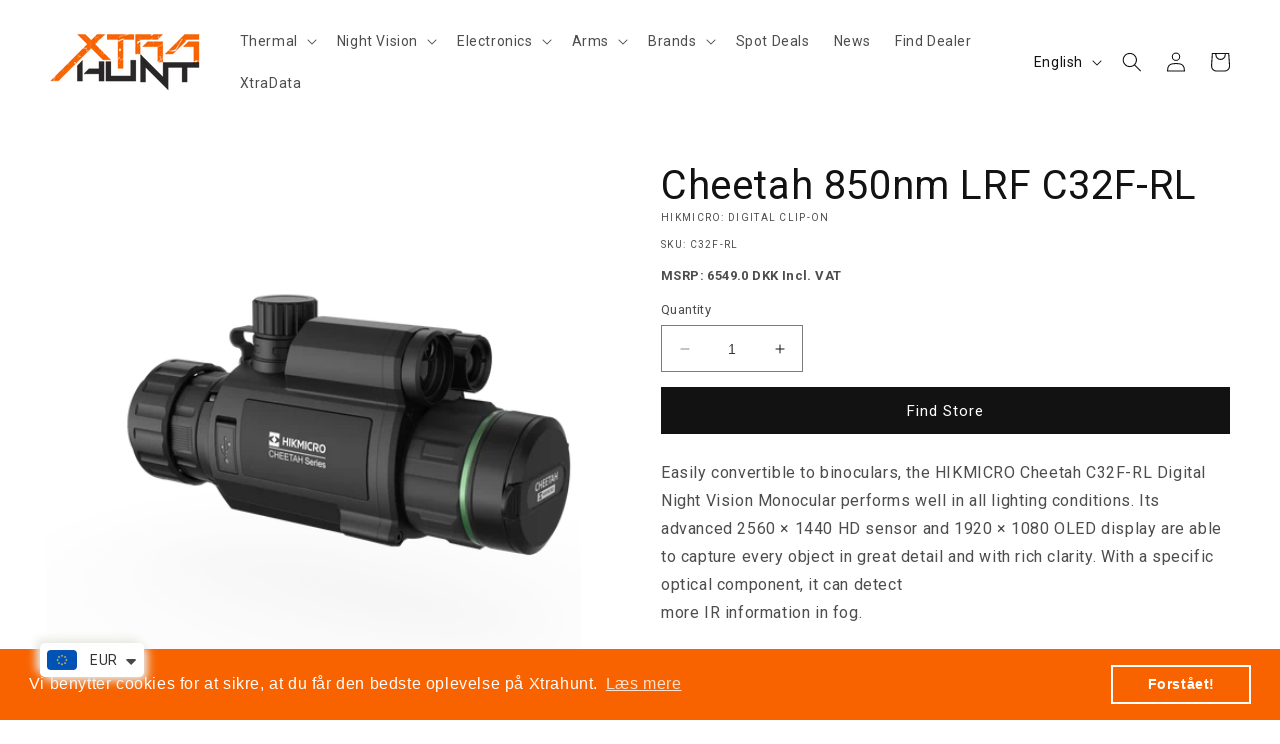

--- FILE ---
content_type: text/html; charset=utf-8
request_url: https://xtrahunt.dk/en/products/hikmicro-cheetah-digital-clip-on-c32f-rl
body_size: 34277
content:
 
       
      
          
      <!-- using block list: off -->
      <!-- current request path:/en/products/hikmicro-cheetah-digital-clip-on-c32f-rl -->
      <!-- shop lock exceptions:none -->
      <!--restricting page: true -->
      <!--shop locking: off -->
      
      
      

      

      
      

    
     

      <!doctype html>
<html class="no-js" lang="en">
  <head>
    <meta charset="utf-8">
    <meta http-equiv="X-UA-Compatible" content="IE=edge">
    <meta name="viewport" content="width=device-width,initial-scale=1">
    <meta name="theme-color" content="">
    <link rel="canonical" href="https://xtrahunt.dk/en/products/hikmicro-cheetah-digital-clip-on-c32f-rl"><link rel="icon" type="image/png" href="//xtrahunt.dk/cdn/shop/files/Xtrahunt_logo_favicon.png?crop=center&height=32&v=1685434732&width=32"><link rel="preconnect" href="https://fonts.shopifycdn.com" crossorigin><title>
      Hikmicro Raptor - Xtrahunt
 &ndash; XtraHunt DK</title>

    
      <meta name="description" content="The Raptor handheld thermal monocular series is equipped with the latest infrared detector technology, which provides a razor-sharp image and is displayed on an OLED screen.">
    

    

<meta property="og:site_name" content="XtraHunt DK">
<meta property="og:url" content="https://xtrahunt.dk/en/products/hikmicro-cheetah-digital-clip-on-c32f-rl">
<meta property="og:title" content="Hikmicro Raptor - Xtrahunt">
<meta property="og:type" content="product">
<meta property="og:description" content="The Raptor handheld thermal monocular series is equipped with the latest infrared detector technology, which provides a razor-sharp image and is displayed on an OLED screen."><meta property="og:image" content="http://xtrahunt.dk/cdn/shop/products/clipon1.png?v=1671197681">
  <meta property="og:image:secure_url" content="https://xtrahunt.dk/cdn/shop/products/clipon1.png?v=1671197681">
  <meta property="og:image:width" content="3000">
  <meta property="og:image:height" content="3000"><meta name="twitter:card" content="summary_large_image">
<meta name="twitter:title" content="Hikmicro Raptor - Xtrahunt">
<meta name="twitter:description" content="The Raptor handheld thermal monocular series is equipped with the latest infrared detector technology, which provides a razor-sharp image and is displayed on an OLED screen.">


    <script src="//xtrahunt.dk/cdn/shop/t/40/assets/constants.js?v=58251544750838685771696229821" defer="defer"></script>
    <script src="//xtrahunt.dk/cdn/shop/t/40/assets/pubsub.js?v=158357773527763999511696229821" defer="defer"></script>
    <script src="//xtrahunt.dk/cdn/shop/t/40/assets/global.js?v=38359170562263639371748269477" defer="defer"></script><script src="//xtrahunt.dk/cdn/shop/t/40/assets/animations.js?v=114255849464433187621696229821" defer="defer"></script><script>window.performance && window.performance.mark && window.performance.mark('shopify.content_for_header.start');</script><meta name="facebook-domain-verification" content="9pm6da8e7x5bszg7dnhdhtfhlzn3gq">
<meta id="shopify-digital-wallet" name="shopify-digital-wallet" content="/59707719833/digital_wallets/dialog">
<link rel="alternate" hreflang="x-default" href="https://xtrahunt.dk/products/hikmicro-cheetah-digital-clip-on-c32f-rl">
<link rel="alternate" hreflang="en" href="https://xtrahunt.dk/en/products/hikmicro-cheetah-digital-clip-on-c32f-rl">
<link rel="alternate" hreflang="sv" href="https://xtrahunt.dk/sv/products/hikmicro-cheetah-digital-clip-on-c32f-rl">
<link rel="alternate" type="application/json+oembed" href="https://xtrahunt.dk/en/products/hikmicro-cheetah-digital-clip-on-c32f-rl.oembed">
<script async="async" src="/checkouts/internal/preloads.js?locale=en-DK"></script>
<script id="shopify-features" type="application/json">{"accessToken":"b5ac5669e0c7bf0a2be23a74f09bd533","betas":["rich-media-storefront-analytics"],"domain":"xtrahunt.dk","predictiveSearch":true,"shopId":59707719833,"locale":"en"}</script>
<script>var Shopify = Shopify || {};
Shopify.shop = "xtrahunt-dk.myshopify.com";
Shopify.locale = "en";
Shopify.currency = {"active":"EUR","rate":"1.0"};
Shopify.country = "DK";
Shopify.theme = {"name":"Dawn 10 V.1.1 - Klaviyo","id":153838420295,"schema_name":"Dawn","schema_version":"10.0.0","theme_store_id":887,"role":"main"};
Shopify.theme.handle = "null";
Shopify.theme.style = {"id":null,"handle":null};
Shopify.cdnHost = "xtrahunt.dk/cdn";
Shopify.routes = Shopify.routes || {};
Shopify.routes.root = "/en/";</script>
<script type="module">!function(o){(o.Shopify=o.Shopify||{}).modules=!0}(window);</script>
<script>!function(o){function n(){var o=[];function n(){o.push(Array.prototype.slice.apply(arguments))}return n.q=o,n}var t=o.Shopify=o.Shopify||{};t.loadFeatures=n(),t.autoloadFeatures=n()}(window);</script>
<script id="shop-js-analytics" type="application/json">{"pageType":"product"}</script>
<script defer="defer" async type="module" src="//xtrahunt.dk/cdn/shopifycloud/shop-js/modules/v2/client.init-shop-cart-sync_D0dqhulL.en.esm.js"></script>
<script defer="defer" async type="module" src="//xtrahunt.dk/cdn/shopifycloud/shop-js/modules/v2/chunk.common_CpVO7qML.esm.js"></script>
<script type="module">
  await import("//xtrahunt.dk/cdn/shopifycloud/shop-js/modules/v2/client.init-shop-cart-sync_D0dqhulL.en.esm.js");
await import("//xtrahunt.dk/cdn/shopifycloud/shop-js/modules/v2/chunk.common_CpVO7qML.esm.js");

  window.Shopify.SignInWithShop?.initShopCartSync?.({"fedCMEnabled":true,"windoidEnabled":true});

</script>
<script>(function() {
  var isLoaded = false;
  function asyncLoad() {
    if (isLoaded) return;
    isLoaded = true;
    var urls = ["https:\/\/cdn.shopify.com\/s\/files\/1\/0449\/2568\/1820\/t\/4\/assets\/booster_currency.js?v=1624978055\u0026shop=xtrahunt-dk.myshopify.com","https:\/\/cdn.shopify.com\/s\/files\/1\/0597\/0771\/9833\/t\/40\/assets\/booster_eu_cookie_59707719833.js?v=1696229821\u0026shop=xtrahunt-dk.myshopify.com","https:\/\/static.klaviyo.com\/onsite\/js\/klaviyo.js?company_id=XC3iv7\u0026shop=xtrahunt-dk.myshopify.com"];
    for (var i = 0; i < urls.length; i++) {
      var s = document.createElement('script');
      s.type = 'text/javascript';
      s.async = true;
      s.src = urls[i];
      var x = document.getElementsByTagName('script')[0];
      x.parentNode.insertBefore(s, x);
    }
  };
  if(window.attachEvent) {
    window.attachEvent('onload', asyncLoad);
  } else {
    window.addEventListener('load', asyncLoad, false);
  }
})();</script>
<script id="__st">var __st={"a":59707719833,"offset":3600,"reqid":"45db7d66-14ad-4d28-8908-7aa6261e0aab-1764329830","pageurl":"xtrahunt.dk\/en\/products\/hikmicro-cheetah-digital-clip-on-c32f-rl","u":"8d575367feb1","p":"product","rtyp":"product","rid":7592291041433};</script>
<script>window.ShopifyPaypalV4VisibilityTracking = true;</script>
<script id="captcha-bootstrap">!function(){'use strict';const t='contact',e='account',n='new_comment',o=[[t,t],['blogs',n],['comments',n],[t,'customer']],c=[[e,'customer_login'],[e,'guest_login'],[e,'recover_customer_password'],[e,'create_customer']],r=t=>t.map((([t,e])=>`form[action*='/${t}']:not([data-nocaptcha='true']) input[name='form_type'][value='${e}']`)).join(','),a=t=>()=>t?[...document.querySelectorAll(t)].map((t=>t.form)):[];function s(){const t=[...o],e=r(t);return a(e)}const i='password',u='form_key',d=['recaptcha-v3-token','g-recaptcha-response','h-captcha-response',i],f=()=>{try{return window.sessionStorage}catch{return}},m='__shopify_v',_=t=>t.elements[u];function p(t,e,n=!1){try{const o=window.sessionStorage,c=JSON.parse(o.getItem(e)),{data:r}=function(t){const{data:e,action:n}=t;return t[m]||n?{data:e,action:n}:{data:t,action:n}}(c);for(const[e,n]of Object.entries(r))t.elements[e]&&(t.elements[e].value=n);n&&o.removeItem(e)}catch(o){console.error('form repopulation failed',{error:o})}}const l='form_type',E='cptcha';function T(t){t.dataset[E]=!0}const w=window,h=w.document,L='Shopify',v='ce_forms',y='captcha';let A=!1;((t,e)=>{const n=(g='f06e6c50-85a8-45c8-87d0-21a2b65856fe',I='https://cdn.shopify.com/shopifycloud/storefront-forms-hcaptcha/ce_storefront_forms_captcha_hcaptcha.v1.5.2.iife.js',D={infoText:'Protected by hCaptcha',privacyText:'Privacy',termsText:'Terms'},(t,e,n)=>{const o=w[L][v],c=o.bindForm;if(c)return c(t,g,e,D).then(n);var r;o.q.push([[t,g,e,D],n]),r=I,A||(h.body.append(Object.assign(h.createElement('script'),{id:'captcha-provider',async:!0,src:r})),A=!0)});var g,I,D;w[L]=w[L]||{},w[L][v]=w[L][v]||{},w[L][v].q=[],w[L][y]=w[L][y]||{},w[L][y].protect=function(t,e){n(t,void 0,e),T(t)},Object.freeze(w[L][y]),function(t,e,n,w,h,L){const[v,y,A,g]=function(t,e,n){const i=e?o:[],u=t?c:[],d=[...i,...u],f=r(d),m=r(i),_=r(d.filter((([t,e])=>n.includes(e))));return[a(f),a(m),a(_),s()]}(w,h,L),I=t=>{const e=t.target;return e instanceof HTMLFormElement?e:e&&e.form},D=t=>v().includes(t);t.addEventListener('submit',(t=>{const e=I(t);if(!e)return;const n=D(e)&&!e.dataset.hcaptchaBound&&!e.dataset.recaptchaBound,o=_(e),c=g().includes(e)&&(!o||!o.value);(n||c)&&t.preventDefault(),c&&!n&&(function(t){try{if(!f())return;!function(t){const e=f();if(!e)return;const n=_(t);if(!n)return;const o=n.value;o&&e.removeItem(o)}(t);const e=Array.from(Array(32),(()=>Math.random().toString(36)[2])).join('');!function(t,e){_(t)||t.append(Object.assign(document.createElement('input'),{type:'hidden',name:u})),t.elements[u].value=e}(t,e),function(t,e){const n=f();if(!n)return;const o=[...t.querySelectorAll(`input[type='${i}']`)].map((({name:t})=>t)),c=[...d,...o],r={};for(const[a,s]of new FormData(t).entries())c.includes(a)||(r[a]=s);n.setItem(e,JSON.stringify({[m]:1,action:t.action,data:r}))}(t,e)}catch(e){console.error('failed to persist form',e)}}(e),e.submit())}));const S=(t,e)=>{t&&!t.dataset[E]&&(n(t,e.some((e=>e===t))),T(t))};for(const o of['focusin','change'])t.addEventListener(o,(t=>{const e=I(t);D(e)&&S(e,y())}));const B=e.get('form_key'),M=e.get(l),P=B&&M;t.addEventListener('DOMContentLoaded',(()=>{const t=y();if(P)for(const e of t)e.elements[l].value===M&&p(e,B);[...new Set([...A(),...v().filter((t=>'true'===t.dataset.shopifyCaptcha))])].forEach((e=>S(e,t)))}))}(h,new URLSearchParams(w.location.search),n,t,e,['guest_login'])})(!0,!0)}();</script>
<script integrity="sha256-52AcMU7V7pcBOXWImdc/TAGTFKeNjmkeM1Pvks/DTgc=" data-source-attribution="shopify.loadfeatures" defer="defer" src="//xtrahunt.dk/cdn/shopifycloud/storefront/assets/storefront/load_feature-81c60534.js" crossorigin="anonymous"></script>
<script data-source-attribution="shopify.dynamic_checkout.dynamic.init">var Shopify=Shopify||{};Shopify.PaymentButton=Shopify.PaymentButton||{isStorefrontPortableWallets:!0,init:function(){window.Shopify.PaymentButton.init=function(){};var t=document.createElement("script");t.src="https://xtrahunt.dk/cdn/shopifycloud/portable-wallets/latest/portable-wallets.en.js",t.type="module",document.head.appendChild(t)}};
</script>
<script data-source-attribution="shopify.dynamic_checkout.buyer_consent">
  function portableWalletsHideBuyerConsent(e){var t=document.getElementById("shopify-buyer-consent"),n=document.getElementById("shopify-subscription-policy-button");t&&n&&(t.classList.add("hidden"),t.setAttribute("aria-hidden","true"),n.removeEventListener("click",e))}function portableWalletsShowBuyerConsent(e){var t=document.getElementById("shopify-buyer-consent"),n=document.getElementById("shopify-subscription-policy-button");t&&n&&(t.classList.remove("hidden"),t.removeAttribute("aria-hidden"),n.addEventListener("click",e))}window.Shopify?.PaymentButton&&(window.Shopify.PaymentButton.hideBuyerConsent=portableWalletsHideBuyerConsent,window.Shopify.PaymentButton.showBuyerConsent=portableWalletsShowBuyerConsent);
</script>
<script data-source-attribution="shopify.dynamic_checkout.cart.bootstrap">document.addEventListener("DOMContentLoaded",(function(){function t(){return document.querySelector("shopify-accelerated-checkout-cart, shopify-accelerated-checkout")}if(t())Shopify.PaymentButton.init();else{new MutationObserver((function(e,n){t()&&(Shopify.PaymentButton.init(),n.disconnect())})).observe(document.body,{childList:!0,subtree:!0})}}));
</script>
<script id="sections-script" data-sections="header" defer="defer" src="//xtrahunt.dk/cdn/shop/t/40/compiled_assets/scripts.js?4680"></script>
<script>window.performance && window.performance.mark && window.performance.mark('shopify.content_for_header.end');</script>


    <style data-shopify>
      @font-face {
  font-family: Roboto;
  font-weight: 400;
  font-style: normal;
  font-display: swap;
  src: url("//xtrahunt.dk/cdn/fonts/roboto/roboto_n4.2019d890f07b1852f56ce63ba45b2db45d852cba.woff2") format("woff2"),
       url("//xtrahunt.dk/cdn/fonts/roboto/roboto_n4.238690e0007583582327135619c5f7971652fa9d.woff") format("woff");
}

      @font-face {
  font-family: Roboto;
  font-weight: 700;
  font-style: normal;
  font-display: swap;
  src: url("//xtrahunt.dk/cdn/fonts/roboto/roboto_n7.f38007a10afbbde8976c4056bfe890710d51dec2.woff2") format("woff2"),
       url("//xtrahunt.dk/cdn/fonts/roboto/roboto_n7.94bfdd3e80c7be00e128703d245c207769d763f9.woff") format("woff");
}

      @font-face {
  font-family: Roboto;
  font-weight: 400;
  font-style: italic;
  font-display: swap;
  src: url("//xtrahunt.dk/cdn/fonts/roboto/roboto_i4.57ce898ccda22ee84f49e6b57ae302250655e2d4.woff2") format("woff2"),
       url("//xtrahunt.dk/cdn/fonts/roboto/roboto_i4.b21f3bd061cbcb83b824ae8c7671a82587b264bf.woff") format("woff");
}

      @font-face {
  font-family: Roboto;
  font-weight: 700;
  font-style: italic;
  font-display: swap;
  src: url("//xtrahunt.dk/cdn/fonts/roboto/roboto_i7.7ccaf9410746f2c53340607c42c43f90a9005937.woff2") format("woff2"),
       url("//xtrahunt.dk/cdn/fonts/roboto/roboto_i7.49ec21cdd7148292bffea74c62c0df6e93551516.woff") format("woff");
}

      @font-face {
  font-family: Roboto;
  font-weight: 400;
  font-style: normal;
  font-display: swap;
  src: url("//xtrahunt.dk/cdn/fonts/roboto/roboto_n4.2019d890f07b1852f56ce63ba45b2db45d852cba.woff2") format("woff2"),
       url("//xtrahunt.dk/cdn/fonts/roboto/roboto_n4.238690e0007583582327135619c5f7971652fa9d.woff") format("woff");
}


      
        :root,
        .color-background-1 {
          --color-background: 255,255,255;
        
          --gradient-background: #ffffff;
        
        --color-foreground: 18,18,18;
        --color-shadow: 18,18,18;
        --color-button: 18,18,18;
        --color-button-text: 255,255,255;
        --color-secondary-button: 255,255,255;
        --color-secondary-button-text: 18,18,18;
        --color-link: 18,18,18;
        --color-badge-foreground: 18,18,18;
        --color-badge-background: 255,255,255;
        --color-badge-border: 18,18,18;
        --payment-terms-background-color: rgb(255 255 255);
      }
      
        
        .color-background-2 {
          --color-background: 255,255,255;
        
          --gradient-background: #ffffff;
        
        --color-foreground: 18,18,18;
        --color-shadow: 18,18,18;
        --color-button: 18,18,18;
        --color-button-text: 243,243,243;
        --color-secondary-button: 255,255,255;
        --color-secondary-button-text: 18,18,18;
        --color-link: 18,18,18;
        --color-badge-foreground: 18,18,18;
        --color-badge-background: 255,255,255;
        --color-badge-border: 18,18,18;
        --payment-terms-background-color: rgb(255 255 255);
      }
      
        
        .color-inverse {
          --color-background: 36,40,51;
        
          --gradient-background: #242833;
        
        --color-foreground: 255,255,255;
        --color-shadow: 18,18,18;
        --color-button: 255,255,255;
        --color-button-text: 0,0,0;
        --color-secondary-button: 36,40,51;
        --color-secondary-button-text: 255,255,255;
        --color-link: 255,255,255;
        --color-badge-foreground: 255,255,255;
        --color-badge-background: 36,40,51;
        --color-badge-border: 255,255,255;
        --payment-terms-background-color: rgb(36 40 51);
      }
      
        
        .color-accent-1 {
          --color-background: 18,18,18;
        
          --gradient-background: #121212;
        
        --color-foreground: 255,255,255;
        --color-shadow: 18,18,18;
        --color-button: 255,255,255;
        --color-button-text: 18,18,18;
        --color-secondary-button: 18,18,18;
        --color-secondary-button-text: 255,255,255;
        --color-link: 255,255,255;
        --color-badge-foreground: 255,255,255;
        --color-badge-background: 18,18,18;
        --color-badge-border: 255,255,255;
        --payment-terms-background-color: rgb(18 18 18);
      }
      
        
        .color-accent-2 {
          --color-background: 246,99,11;
        
          --gradient-background: #f6630b;
        
        --color-foreground: 255,255,255;
        --color-shadow: 18,18,18;
        --color-button: 255,255,255;
        --color-button-text: 246,99,11;
        --color-secondary-button: 246,99,11;
        --color-secondary-button-text: 255,255,255;
        --color-link: 255,255,255;
        --color-badge-foreground: 255,255,255;
        --color-badge-background: 246,99,11;
        --color-badge-border: 255,255,255;
        --payment-terms-background-color: rgb(246 99 11);
      }
      
        
        .color-scheme-d71673c3-986a-4330-b6c4-081446803343 {
          --color-background: 255,255,255;
        
          --gradient-background: #ffffff;
        
        --color-foreground: 255,255,255;
        --color-shadow: 18,18,18;
        --color-button: 18,18,18;
        --color-button-text: 255,255,255;
        --color-secondary-button: 255,255,255;
        --color-secondary-button-text: 18,18,18;
        --color-link: 18,18,18;
        --color-badge-foreground: 255,255,255;
        --color-badge-background: 255,255,255;
        --color-badge-border: 255,255,255;
        --payment-terms-background-color: rgb(255 255 255);
      }
      
        
        .color-scheme-c31593dd-df1a-4a28-a839-d786bffa3516 {
          --color-background: 0,0,0;
        
          --gradient-background: #000000;
        
        --color-foreground: 255,255,255;
        --color-shadow: 18,18,18;
        --color-button: 18,18,18;
        --color-button-text: 255,255,255;
        --color-secondary-button: 0,0,0;
        --color-secondary-button-text: 18,18,18;
        --color-link: 18,18,18;
        --color-badge-foreground: 255,255,255;
        --color-badge-background: 0,0,0;
        --color-badge-border: 255,255,255;
        --payment-terms-background-color: rgb(0 0 0);
      }
      
        
        .color-scheme-f119c0a1-16ee-4bde-8a60-fe0f55f0a371 {
          --color-background: 255,255,255;
        
          --gradient-background: #ffffff;
        
        --color-foreground: 0,0,0;
        --color-shadow: 0,0,0;
        --color-button: 18,18,18;
        --color-button-text: 255,255,255;
        --color-secondary-button: 255,255,255;
        --color-secondary-button-text: 255,0,0;
        --color-link: 255,0,0;
        --color-badge-foreground: 0,0,0;
        --color-badge-background: 255,255,255;
        --color-badge-border: 0,0,0;
        --payment-terms-background-color: rgb(255 255 255);
      }
      
        
        .color-scheme-2eeb6011-8ee7-4d38-a871-64669f4c6e64 {
          --color-background: 0,0,0;
        
          --gradient-background: #000000;
        
        --color-foreground: 255,255,255;
        --color-shadow: 18,18,18;
        --color-button: 0,0,0;
        --color-button-text: 18,18,18;
        --color-secondary-button: 0,0,0;
        --color-secondary-button-text: 18,18,18;
        --color-link: 18,18,18;
        --color-badge-foreground: 255,255,255;
        --color-badge-background: 0,0,0;
        --color-badge-border: 255,255,255;
        --payment-terms-background-color: rgb(0 0 0);
      }
      
        
        .color-scheme-06d18778-3c28-4e9d-8f24-b0db115c54a5 {
          --color-background: 243,243,243;
        
          --gradient-background: #f3f3f3;
        
        --color-foreground: 18,18,18;
        --color-shadow: 18,18,18;
        --color-button: 18,18,18;
        --color-button-text: 255,255,255;
        --color-secondary-button: 243,243,243;
        --color-secondary-button-text: 18,18,18;
        --color-link: 18,18,18;
        --color-badge-foreground: 18,18,18;
        --color-badge-background: 243,243,243;
        --color-badge-border: 18,18,18;
        --payment-terms-background-color: rgb(243 243 243);
      }
      
        
        .color-scheme-c5aa1c87-45e9-4e8b-865c-707e5e6ce00a {
          --color-background: 0,0,0;
        
          --gradient-background: #000000;
        
        --color-foreground: 246,99,11;
        --color-shadow: 18,18,18;
        --color-button: 246,99,11;
        --color-button-text: 255,255,255;
        --color-secondary-button: 0,0,0;
        --color-secondary-button-text: 255,255,255;
        --color-link: 255,255,255;
        --color-badge-foreground: 246,99,11;
        --color-badge-background: 0,0,0;
        --color-badge-border: 246,99,11;
        --payment-terms-background-color: rgb(0 0 0);
      }
      
        
        .color-scheme-1e61f7a1-f361-45ba-9f43-aec78eacbca5 {
          --color-background: 35,36,39;
        
          --gradient-background: #232427;
        
        --color-foreground: 255,255,255;
        --color-shadow: 255,255,255;
        --color-button: 255,255,255;
        --color-button-text: 255,255,255;
        --color-secondary-button: 35,36,39;
        --color-secondary-button-text: 255,255,255;
        --color-link: 255,255,255;
        --color-badge-foreground: 255,255,255;
        --color-badge-background: 35,36,39;
        --color-badge-border: 255,255,255;
        --payment-terms-background-color: rgb(35 36 39);
      }
      

      body, .color-background-1, .color-background-2, .color-inverse, .color-accent-1, .color-accent-2, .color-scheme-d71673c3-986a-4330-b6c4-081446803343, .color-scheme-c31593dd-df1a-4a28-a839-d786bffa3516, .color-scheme-f119c0a1-16ee-4bde-8a60-fe0f55f0a371, .color-scheme-2eeb6011-8ee7-4d38-a871-64669f4c6e64, .color-scheme-06d18778-3c28-4e9d-8f24-b0db115c54a5, .color-scheme-c5aa1c87-45e9-4e8b-865c-707e5e6ce00a, .color-scheme-1e61f7a1-f361-45ba-9f43-aec78eacbca5 {
        color: rgba(var(--color-foreground), 0.75);
        background-color: rgb(var(--color-background));
      }

      :root {
        --font-body-family: Roboto, sans-serif;
        --font-body-style: normal;
        --font-body-weight: 400;
        --font-body-weight-bold: 700;

        --font-heading-family: Roboto, sans-serif;
        --font-heading-style: normal;
        --font-heading-weight: 400;

        --font-body-scale: 1.0;
        --font-heading-scale: 1.0;

        --media-padding: px;
        --media-border-opacity: 0.05;
        --media-border-width: 0px;
        --media-radius: 0px;
        --media-shadow-opacity: 0.0;
        --media-shadow-horizontal-offset: 0px;
        --media-shadow-vertical-offset: 4px;
        --media-shadow-blur-radius: 5px;
        --media-shadow-visible: 0;

        --page-width: 160rem;
        --page-width-margin: 0rem;

        --product-card-image-padding: 0.0rem;
        --product-card-corner-radius: 0.0rem;
        --product-card-text-alignment: left;
        --product-card-border-width: 0.0rem;
        --product-card-border-opacity: 0.1;
        --product-card-shadow-opacity: 0.0;
        --product-card-shadow-visible: 0;
        --product-card-shadow-horizontal-offset: 0.0rem;
        --product-card-shadow-vertical-offset: 0.4rem;
        --product-card-shadow-blur-radius: 0.5rem;

        --collection-card-image-padding: 0.0rem;
        --collection-card-corner-radius: 0.0rem;
        --collection-card-text-alignment: left;
        --collection-card-border-width: 0.0rem;
        --collection-card-border-opacity: 0.0;
        --collection-card-shadow-opacity: 0.0;
        --collection-card-shadow-visible: 0;
        --collection-card-shadow-horizontal-offset: 0.0rem;
        --collection-card-shadow-vertical-offset: 0.4rem;
        --collection-card-shadow-blur-radius: 0.5rem;

        --blog-card-image-padding: 0.0rem;
        --blog-card-corner-radius: 0.0rem;
        --blog-card-text-alignment: left;
        --blog-card-border-width: 0.0rem;
        --blog-card-border-opacity: 0.1;
        --blog-card-shadow-opacity: 0.0;
        --blog-card-shadow-visible: 0;
        --blog-card-shadow-horizontal-offset: 0.0rem;
        --blog-card-shadow-vertical-offset: 0.4rem;
        --blog-card-shadow-blur-radius: 0.5rem;

        --badge-corner-radius: 4.0rem;

        --popup-border-width: 1px;
        --popup-border-opacity: 0.1;
        --popup-corner-radius: 0px;
        --popup-shadow-opacity: 0.0;
        --popup-shadow-horizontal-offset: 0px;
        --popup-shadow-vertical-offset: 4px;
        --popup-shadow-blur-radius: 5px;

        --drawer-border-width: 1px;
        --drawer-border-opacity: 0.1;
        --drawer-shadow-opacity: 0.0;
        --drawer-shadow-horizontal-offset: 0px;
        --drawer-shadow-vertical-offset: 4px;
        --drawer-shadow-blur-radius: 5px;

        --spacing-sections-desktop: 0px;
        --spacing-sections-mobile: 0px;

        --grid-desktop-vertical-spacing: 8px;
        --grid-desktop-horizontal-spacing: 8px;
        --grid-mobile-vertical-spacing: 4px;
        --grid-mobile-horizontal-spacing: 4px;

        --text-boxes-border-opacity: 0.1;
        --text-boxes-border-width: 0px;
        --text-boxes-radius: 0px;
        --text-boxes-shadow-opacity: 0.0;
        --text-boxes-shadow-visible: 0;
        --text-boxes-shadow-horizontal-offset: 0px;
        --text-boxes-shadow-vertical-offset: 4px;
        --text-boxes-shadow-blur-radius: 5px;

        --buttons-radius: 0px;
        --buttons-radius-outset: 0px;
        --buttons-border-width: 1px;
        --buttons-border-opacity: 1.0;
        --buttons-shadow-opacity: 0.0;
        --buttons-shadow-visible: 0;
        --buttons-shadow-horizontal-offset: 0px;
        --buttons-shadow-vertical-offset: 4px;
        --buttons-shadow-blur-radius: 5px;
        --buttons-border-offset: 0px;

        --inputs-radius: 0px;
        --inputs-border-width: 1px;
        --inputs-border-opacity: 0.55;
        --inputs-shadow-opacity: 0.0;
        --inputs-shadow-horizontal-offset: 0px;
        --inputs-margin-offset: 0px;
        --inputs-shadow-vertical-offset: 4px;
        --inputs-shadow-blur-radius: 5px;
        --inputs-radius-outset: 0px;

        --variant-pills-radius: 40px;
        --variant-pills-border-width: 1px;
        --variant-pills-border-opacity: 0.55;
        --variant-pills-shadow-opacity: 0.0;
        --variant-pills-shadow-horizontal-offset: 0px;
        --variant-pills-shadow-vertical-offset: 4px;
        --variant-pills-shadow-blur-radius: 5px;
      }

      *,
      *::before,
      *::after {
        box-sizing: inherit;
      }

      html {
        box-sizing: border-box;
        font-size: calc(var(--font-body-scale) * 62.5%);
        height: 100%;
      }

      body {
        display: grid;
        grid-template-rows: auto auto 1fr auto;
        grid-template-columns: 100%;
        min-height: 100%;
        margin: 0;
        font-size: 1.5rem;
        letter-spacing: 0.06rem;
        line-height: calc(1 + 0.8 / var(--font-body-scale));
        font-family: var(--font-body-family);
        font-style: var(--font-body-style);
        font-weight: var(--font-body-weight);
      }

      @media screen and (min-width: 750px) {
        body {
          font-size: 1.6rem;
        }
      }
    </style>

    <link href="//xtrahunt.dk/cdn/shop/t/40/assets/base.css?v=87718343794142336371696229821" rel="stylesheet" type="text/css" media="all" />
<link rel="preload" as="font" href="//xtrahunt.dk/cdn/fonts/roboto/roboto_n4.2019d890f07b1852f56ce63ba45b2db45d852cba.woff2" type="font/woff2" crossorigin><link rel="preload" as="font" href="//xtrahunt.dk/cdn/fonts/roboto/roboto_n4.2019d890f07b1852f56ce63ba45b2db45d852cba.woff2" type="font/woff2" crossorigin><link
        rel="stylesheet"
        href="//xtrahunt.dk/cdn/shop/t/40/assets/component-predictive-search.css?v=118923337488134913561696229821"
        media="print"
        onload="this.media='all'"
      ><script>
      document.documentElement.className = document.documentElement.className.replace('no-js', 'js');
      if (Shopify.designMode) {
        document.documentElement.classList.add('shopify-design-mode');
      }
    </script>
        
        <!-- BEGIN app block: shopify://apps/klaviyo-email-marketing-sms/blocks/klaviyo-onsite-embed/2632fe16-c075-4321-a88b-50b567f42507 -->












  <script async src="https://static.klaviyo.com/onsite/js/XC3iv7/klaviyo.js?company_id=XC3iv7"></script>
  <script>!function(){if(!window.klaviyo){window._klOnsite=window._klOnsite||[];try{window.klaviyo=new Proxy({},{get:function(n,i){return"push"===i?function(){var n;(n=window._klOnsite).push.apply(n,arguments)}:function(){for(var n=arguments.length,o=new Array(n),w=0;w<n;w++)o[w]=arguments[w];var t="function"==typeof o[o.length-1]?o.pop():void 0,e=new Promise((function(n){window._klOnsite.push([i].concat(o,[function(i){t&&t(i),n(i)}]))}));return e}}})}catch(n){window.klaviyo=window.klaviyo||[],window.klaviyo.push=function(){var n;(n=window._klOnsite).push.apply(n,arguments)}}}}();</script>

  
    <script id="viewed_product">
      if (item == null) {
        var _learnq = _learnq || [];

        var MetafieldReviews = null
        var MetafieldYotpoRating = null
        var MetafieldYotpoCount = null
        var MetafieldLooxRating = null
        var MetafieldLooxCount = null
        var okendoProduct = null
        var okendoProductReviewCount = null
        var okendoProductReviewAverageValue = null
        try {
          // The following fields are used for Customer Hub recently viewed in order to add reviews.
          // This information is not part of __kla_viewed. Instead, it is part of __kla_viewed_reviewed_items
          MetafieldReviews = {};
          MetafieldYotpoRating = null
          MetafieldYotpoCount = null
          MetafieldLooxRating = null
          MetafieldLooxCount = null

          okendoProduct = null
          // If the okendo metafield is not legacy, it will error, which then requires the new json formatted data
          if (okendoProduct && 'error' in okendoProduct) {
            okendoProduct = null
          }
          okendoProductReviewCount = okendoProduct ? okendoProduct.reviewCount : null
          okendoProductReviewAverageValue = okendoProduct ? okendoProduct.reviewAverageValue : null
        } catch (error) {
          console.error('Error in Klaviyo onsite reviews tracking:', error);
        }

        var item = {
          Name: "Cheetah 850nm LRF C32F-RL",
          ProductID: 7592291041433,
          Categories: ["All products","Cheetah","Clip-on","Digital Clip-on","HIKMICRO","Hikmicro Mængderabat","Optics"],
          ImageURL: "https://xtrahunt.dk/cdn/shop/products/clipon1_grande.png?v=1671197681",
          URL: "https://xtrahunt.dk/en/products/hikmicro-cheetah-digital-clip-on-c32f-rl",
          Brand: "Hikmicro",
          Price: "€550.46",
          Value: "550.46",
          CompareAtPrice: "€0.00"
        };
        _learnq.push(['track', 'Viewed Product', item]);
        _learnq.push(['trackViewedItem', {
          Title: item.Name,
          ItemId: item.ProductID,
          Categories: item.Categories,
          ImageUrl: item.ImageURL,
          Url: item.URL,
          Metadata: {
            Brand: item.Brand,
            Price: item.Price,
            Value: item.Value,
            CompareAtPrice: item.CompareAtPrice
          },
          metafields:{
            reviews: MetafieldReviews,
            yotpo:{
              rating: MetafieldYotpoRating,
              count: MetafieldYotpoCount,
            },
            loox:{
              rating: MetafieldLooxRating,
              count: MetafieldLooxCount,
            },
            okendo: {
              rating: okendoProductReviewAverageValue,
              count: okendoProductReviewCount,
            }
          }
        }]);
      }
    </script>
  




  <script>
    window.klaviyoReviewsProductDesignMode = false
  </script>







<!-- END app block --><!-- BEGIN app block: shopify://apps/hulk-discounts/blocks/app-embed/25745434-52e7-4378-88f1-890df18a0110 --><!-- BEGIN app snippet: hulkapps_volume_discount -->
    <script>
      var is_po = false
      if(window.hulkapps != undefined && window.hulkapps != '' ){
        var is_po = window.hulkapps.is_product_option
      }
      
        window.hulkapps = {
          shop_slug: "xtrahunt-dk",
          store_id: "xtrahunt-dk.myshopify.com",
          money_format: "<span class=money>€{{amount}}</span>",
          cart: null,
          product: null,
          product_collections: null,
          product_variants: null,
          is_volume_discount: true,
          is_product_option: is_po,
          product_id: null,
          page_type: null,
          po_url: "https://productoption.hulkapps.com",
          vd_url: "https://volumediscount.hulkapps.com",
          vd_proxy_url: "https://xtrahunt.dk",
          customer: null
        }
        

        window.hulkapps.page_type = "cart";
        window.hulkapps.cart = {"note":null,"attributes":{},"original_total_price":0,"total_price":0,"total_discount":0,"total_weight":0.0,"item_count":0,"items":[],"requires_shipping":false,"currency":"EUR","items_subtotal_price":0,"cart_level_discount_applications":[],"checkout_charge_amount":0}
        if (typeof window.hulkapps.cart.items == "object") {
          for (var i=0; i<window.hulkapps.cart.items.length; i++) {
            ["sku", "grams", "vendor", "url", "image", "handle", "requires_shipping", "product_type", "product_description"].map(function(a) {
              delete window.hulkapps.cart.items[i][a]
            })
          }
        }
        window.hulkapps.cart_collections = {}
        window.hulkapps.product_tags = {}
        

      
        window.hulkapps.page_type = "product"
        window.hulkapps.product_id = "7592291041433";
        window.hulkapps.product = {"id":7592291041433,"title":"Cheetah 850nm LRF C32F-RL","handle":"hikmicro-cheetah-digital-clip-on-c32f-rl","description":"\u003cp\u003e \u003cspan data-mce-fragment=\"1\" id=\"page3R_mcid14\" class=\"markedContent\"\u003e\u003cspan data-mce-fragment=\"1\" dir=\"ltr\" role=\"presentation\"\u003eEasily convertible to binoculars, the HIKMICRO Cheetah C32F-RL Digital Night Vision Monocular performs well in all lighting conditions. Its advanced 2560 × 1440 HD sensor and 1920 × 1080 OLED display are able to capture every object in great detail and with rich clarity. With a specific optical component, it can detect\u003cbr data-mce-fragment=\"1\"\u003e more IR information in fog.\u003c\/span\u003e\u003c\/span\u003e\u003c\/p\u003e\n\n\u003cp\u003e \u003cstrong\u003e3 year warranty on all Hikmicro products\u003c\/strong\u003e\u003c\/p\u003e","published_at":"2022-12-16T14:35:45+01:00","created_at":"2022-12-16T14:30:10+01:00","vendor":"Hikmicro","type":"Digital Clip-on","tags":["2uger","HikMicro","Hikmicro_Digital Clip-on","HM-TS23-35QG\/WVGH35","Mærke_Hikmicro","Optik_32mm","Prisliste"],"price":55046,"price_min":55046,"price_max":55046,"available":true,"price_varies":false,"compare_at_price":null,"compare_at_price_min":0,"compare_at_price_max":0,"compare_at_price_varies":false,"variants":[{"id":42876888678553,"title":"Default Title","option1":"Default Title","option2":null,"option3":null,"sku":"C32F-RL","requires_shipping":true,"taxable":true,"featured_image":null,"available":true,"name":"Cheetah 850nm LRF C32F-RL","public_title":null,"options":["Default Title"],"price":55046,"weight":636,"compare_at_price":null,"inventory_management":"shopify","barcode":"6974004642259","requires_selling_plan":false,"selling_plan_allocations":[]}],"images":["\/\/xtrahunt.dk\/cdn\/shop\/products\/clipon1.png?v=1671197681","\/\/xtrahunt.dk\/cdn\/shop\/products\/clipon2.png?v=1671197687"],"featured_image":"\/\/xtrahunt.dk\/cdn\/shop\/products\/clipon1.png?v=1671197681","options":["Title"],"media":[{"alt":null,"id":28409973538969,"position":1,"preview_image":{"aspect_ratio":1.0,"height":3000,"width":3000,"src":"\/\/xtrahunt.dk\/cdn\/shop\/products\/clipon1.png?v=1671197681"},"aspect_ratio":1.0,"height":3000,"media_type":"image","src":"\/\/xtrahunt.dk\/cdn\/shop\/products\/clipon1.png?v=1671197681","width":3000},{"alt":null,"id":28409974423705,"position":2,"preview_image":{"aspect_ratio":1.0,"height":3000,"width":3000,"src":"\/\/xtrahunt.dk\/cdn\/shop\/products\/clipon2.png?v=1671197687"},"aspect_ratio":1.0,"height":3000,"media_type":"image","src":"\/\/xtrahunt.dk\/cdn\/shop\/products\/clipon2.png?v=1671197687","width":3000}],"requires_selling_plan":false,"selling_plan_groups":[],"content":"\u003cp\u003e \u003cspan data-mce-fragment=\"1\" id=\"page3R_mcid14\" class=\"markedContent\"\u003e\u003cspan data-mce-fragment=\"1\" dir=\"ltr\" role=\"presentation\"\u003eEasily convertible to binoculars, the HIKMICRO Cheetah C32F-RL Digital Night Vision Monocular performs well in all lighting conditions. Its advanced 2560 × 1440 HD sensor and 1920 × 1080 OLED display are able to capture every object in great detail and with rich clarity. With a specific optical component, it can detect\u003cbr data-mce-fragment=\"1\"\u003e more IR information in fog.\u003c\/span\u003e\u003c\/span\u003e\u003c\/p\u003e\n\n\u003cp\u003e \u003cstrong\u003e3 year warranty on all Hikmicro products\u003c\/strong\u003e\u003c\/p\u003e"}
        window.hulkapps.selected_or_first_available_variant = {"id":42876888678553,"title":"Default Title","option1":"Default Title","option2":null,"option3":null,"sku":"C32F-RL","requires_shipping":true,"taxable":true,"featured_image":null,"available":true,"name":"Cheetah 850nm LRF C32F-RL","public_title":null,"options":["Default Title"],"price":55046,"weight":636,"compare_at_price":null,"inventory_management":"shopify","barcode":"6974004642259","requires_selling_plan":false,"selling_plan_allocations":[]};
        window.hulkapps.selected_or_first_available_variant_id = "42876888678553";
        window.hulkapps.product_collection = []
        
          window.hulkapps.product_collection.push(285856497817)
        
          window.hulkapps.product_collection.push(317196894361)
        
          window.hulkapps.product_collection.push(602705920327)
        
          window.hulkapps.product_collection.push(602754810183)
        
          window.hulkapps.product_collection.push(285856071833)
        
          window.hulkapps.product_collection.push(641947828551)
        
          window.hulkapps.product_collection.push(603508769095)
        

        window.hulkapps.product_variant = []
        
          window.hulkapps.product_variant.push(42876888678553)
        

        window.hulkapps.product_collections = window.hulkapps.product_collection.toString();
        window.hulkapps.product_variants = window.hulkapps.product_variant.toString();
         window.hulkapps.product_tags = ["2uger","HikMicro","Hikmicro_Digital Clip-on","HM-TS23-35QG\/WVGH35","Mærke_Hikmicro","Optik_32mm","Prisliste"];
         window.hulkapps.product_tags = window.hulkapps.product_tags.join(", ");
      

    </script><!-- END app snippet --><!-- END app block --><!-- BEGIN app block: shopify://apps/hulk-form-builder/blocks/app-embed/b6b8dd14-356b-4725-a4ed-77232212b3c3 --><!-- BEGIN app snippet: hulkapps-formbuilder-theme-ext --><script type="text/javascript">
  
  if (typeof window.formbuilder_customer != "object") {
        window.formbuilder_customer = {}
  }

  window.hulkFormBuilder = {
    form_data: {},
    shop_data: {"shop_Uy1_hU8Hz5jPJfITi4YoxA":{"shop_uuid":"Uy1_hU8Hz5jPJfITi4YoxA","shop_timezone":"Europe\/Copenhagen","shop_id":85758,"shop_is_after_submit_enabled":true,"shop_shopify_plan":"professional","shop_shopify_domain":"xtrahunt-dk.myshopify.com","shop_remove_watermark":false,"shop_created_at":"2023-06-13T04:28:19.576-05:00","is_skip_metafield":false,"shop_deleted":false,"shop_disabled":false}},
    settings_data: {"shop_settings":{"shop_customise_msgs":[],"default_customise_msgs":{"is_required":"is required","thank_you":"Thank you! The form was submitted successfully.","processing":"Processing...","valid_data":"Please provide valid data","valid_email":"Provide valid email format","valid_tags":"HTML Tags are not allowed","valid_phone":"Provide valid phone number","valid_captcha":"Please provide valid captcha response","valid_url":"Provide valid URL","only_number_alloud":"Provide valid number in","number_less":"must be less than","number_more":"must be more than","image_must_less":"Image must be less than 20MB","image_number":"Images allowed","image_extension":"Invalid extension! Please provide image file","error_image_upload":"Error in image upload. Please try again.","error_file_upload":"Error in file upload. Please try again.","your_response":"Your response","error_form_submit":"Error occur.Please try again after sometime.","email_submitted":"Form with this email is already submitted","invalid_email_by_zerobounce":"The email address you entered appears to be invalid. Please check it and try again.","download_file":"Download file","card_details_invalid":"Your card details are invalid","card_details":"Card details","please_enter_card_details":"Please enter card details","card_number":"Card number","exp_mm":"Exp MM","exp_yy":"Exp YY","crd_cvc":"CVV","payment_value":"Payment amount","please_enter_payment_amount":"Please enter payment amount","address1":"Address line 1","address2":"Address line 2","city":"City","province":"Province","zipcode":"Zip code","country":"Country","blocked_domain":"This form does not accept addresses from","file_must_less":"File must be less than 20MB","file_extension":"Invalid extension! Please provide file","only_file_number_alloud":"files allowed","previous":"Previous","next":"Next","must_have_a_input":"Please enter at least one field.","please_enter_required_data":"Please enter required data","atleast_one_special_char":"Include at least one special character","atleast_one_lowercase_char":"Include at least one lowercase character","atleast_one_uppercase_char":"Include at least one uppercase character","atleast_one_number":"Include at least one number","must_have_8_chars":"Must have 8 characters long","be_between_8_and_12_chars":"Be between 8 and 12 characters long","please_select":"Please Select","phone_submitted":"Form with this phone number is already submitted","user_res_parse_error":"Error while submitting the form","valid_same_values":"values must be same","product_choice_clear_selection":"Clear Selection","picture_choice_clear_selection":"Clear Selection","remove_all_for_file_image_upload":"Remove All","invalid_file_type_for_image_upload":"You can't upload files of this type.","invalid_file_type_for_signature_upload":"You can't upload files of this type.","max_files_exceeded_for_file_upload":"You can not upload any more files.","max_files_exceeded_for_image_upload":"You can not upload any more files.","file_already_exist":"File already uploaded","max_limit_exceed":"You have added the maximum number of text fields.","cancel_upload_for_file_upload":"Cancel upload","cancel_upload_for_image_upload":"Cancel upload","cancel_upload_for_signature_upload":"Cancel upload"},"shop_blocked_domains":[]}},
    features_data: {"shop_plan_features":{"shop_plan_features":["unlimited-forms","full-design-customization","export-form-submissions","multiple-recipients-for-form-submissions","multiple-admin-notifications","enable-captcha","unlimited-file-uploads","save-submitted-form-data","set-auto-response-message","conditional-logic","form-banner","save-as-draft-facility","include-user-response-in-admin-email","disable-form-submission","removing-powered-by-hulkapps","mail-platform-integration","stripe-payment-integration","pre-built-templates","create-customer-account-on-shopify","google-analytics-3-by-tracking-id","facebook-pixel-id","bing-uet-pixel-id","advanced-js","advanced-css","api-available","customize-form-message","hidden-field","restrict-from-submissions-per-one-user","utm-tracking","ratings","privacy-notices","heading","paragraph","shopify-flow-trigger","domain-setup","block-domain","address","html-code","form-schedule","after-submit-script","customize-form-scrolling","on-form-submission-record-the-referrer-url","password","duplicate-the-forms","include-user-response-in-auto-responder-email","elements-add-ons","admin-and-auto-responder-email-with-tokens","email-export","premium-support","google-analytics-4-by-measurement-id","google-ads-for-tracking-conversion","validation-field","file-upload","load_form_as_popup","advanced_conditional_logic"]}},
    shop: null,
    shop_id: null,
    plan_features: null,
    validateDoubleQuotes: false,
    assets: {
      extraFunctions: "https://cdn.shopify.com/extensions/019a6c74-29f3-754a-afe5-b354ea02c446/form_builder-47/assets/extra-functions.js",
      extraStyles: "https://cdn.shopify.com/extensions/019a6c74-29f3-754a-afe5-b354ea02c446/form_builder-47/assets/extra-styles.css",
      bootstrapStyles: "https://cdn.shopify.com/extensions/019a6c74-29f3-754a-afe5-b354ea02c446/form_builder-47/assets/theme-app-extension-bootstrap.css"
    },
    translations: {
      htmlTagNotAllowed: "HTML Tags are not allowed",
      sqlQueryNotAllowed: "SQL Queries are not allowed",
      doubleQuoteNotAllowed: "Double quotes are not allowed",
      vorwerkHttpWwwNotAllowed: "The words \u0026#39;http\u0026#39; and \u0026#39;www\u0026#39; are not allowed. Please remove them and try again.",
      maxTextFieldsReached: "You have added the maximum number of text fields.",
      avoidNegativeWords: "Avoid negative words: Don\u0026#39;t use negative words in your contact message.",
      customDesignOnly: "This form is for custom designs requests. For general inquiries please contact our team at info@stagheaddesigns.com",
      zerobounceApiErrorMsg: "We couldn\u0026#39;t verify your email due to a technical issue. Please try again later.",
    }

  }

  

  window.FbThemeAppExtSettingsHash = {}
  
</script><!-- END app snippet --><!-- END app block --><script src="https://cdn.shopify.com/extensions/a9a32278-85fd-435d-a2e4-15afbc801656/nova-multi-currency-converter-1/assets/nova-cur-app-embed.js" type="text/javascript" defer="defer"></script>
<link href="https://cdn.shopify.com/extensions/a9a32278-85fd-435d-a2e4-15afbc801656/nova-multi-currency-converter-1/assets/nova-cur.css" rel="stylesheet" type="text/css" media="all">
<script src="https://cdn.shopify.com/extensions/019a2e85-f050-7aa8-b3bb-6707ce89d849/volumediscount-73/assets/hulkcode.js" type="text/javascript" defer="defer"></script>
<link href="https://cdn.shopify.com/extensions/019a2e85-f050-7aa8-b3bb-6707ce89d849/volumediscount-73/assets/hulkcode.css" rel="stylesheet" type="text/css" media="all">
<script src="https://cdn.shopify.com/extensions/8d2c31d3-a828-4daf-820f-80b7f8e01c39/nova-eu-cookie-bar-gdpr-4/assets/nova-cookie-app-embed.js" type="text/javascript" defer="defer"></script>
<link href="https://cdn.shopify.com/extensions/8d2c31d3-a828-4daf-820f-80b7f8e01c39/nova-eu-cookie-bar-gdpr-4/assets/nova-cookie.css" rel="stylesheet" type="text/css" media="all">
<script src="https://cdn.shopify.com/extensions/019a6c74-29f3-754a-afe5-b354ea02c446/form_builder-47/assets/form-builder-script.js" type="text/javascript" defer="defer"></script>
<link href="https://monorail-edge.shopifysvc.com" rel="dns-prefetch">
<script>(function(){if ("sendBeacon" in navigator && "performance" in window) {try {var session_token_from_headers = performance.getEntriesByType('navigation')[0].serverTiming.find(x => x.name == '_s').description;} catch {var session_token_from_headers = undefined;}var session_cookie_matches = document.cookie.match(/_shopify_s=([^;]*)/);var session_token_from_cookie = session_cookie_matches && session_cookie_matches.length === 2 ? session_cookie_matches[1] : "";var session_token = session_token_from_headers || session_token_from_cookie || "";function handle_abandonment_event(e) {var entries = performance.getEntries().filter(function(entry) {return /monorail-edge.shopifysvc.com/.test(entry.name);});if (!window.abandonment_tracked && entries.length === 0) {window.abandonment_tracked = true;var currentMs = Date.now();var navigation_start = performance.timing.navigationStart;var payload = {shop_id: 59707719833,url: window.location.href,navigation_start,duration: currentMs - navigation_start,session_token,page_type: "product"};window.navigator.sendBeacon("https://monorail-edge.shopifysvc.com/v1/produce", JSON.stringify({schema_id: "online_store_buyer_site_abandonment/1.1",payload: payload,metadata: {event_created_at_ms: currentMs,event_sent_at_ms: currentMs}}));}}window.addEventListener('pagehide', handle_abandonment_event);}}());</script>
<script id="web-pixels-manager-setup">(function e(e,d,r,n,o){if(void 0===o&&(o={}),!Boolean(null===(a=null===(i=window.Shopify)||void 0===i?void 0:i.analytics)||void 0===a?void 0:a.replayQueue)){var i,a;window.Shopify=window.Shopify||{};var t=window.Shopify;t.analytics=t.analytics||{};var s=t.analytics;s.replayQueue=[],s.publish=function(e,d,r){return s.replayQueue.push([e,d,r]),!0};try{self.performance.mark("wpm:start")}catch(e){}var l=function(){var e={modern:/Edge?\/(1{2}[4-9]|1[2-9]\d|[2-9]\d{2}|\d{4,})\.\d+(\.\d+|)|Firefox\/(1{2}[4-9]|1[2-9]\d|[2-9]\d{2}|\d{4,})\.\d+(\.\d+|)|Chrom(ium|e)\/(9{2}|\d{3,})\.\d+(\.\d+|)|(Maci|X1{2}).+ Version\/(15\.\d+|(1[6-9]|[2-9]\d|\d{3,})\.\d+)([,.]\d+|)( \(\w+\)|)( Mobile\/\w+|) Safari\/|Chrome.+OPR\/(9{2}|\d{3,})\.\d+\.\d+|(CPU[ +]OS|iPhone[ +]OS|CPU[ +]iPhone|CPU IPhone OS|CPU iPad OS)[ +]+(15[._]\d+|(1[6-9]|[2-9]\d|\d{3,})[._]\d+)([._]\d+|)|Android:?[ /-](13[3-9]|1[4-9]\d|[2-9]\d{2}|\d{4,})(\.\d+|)(\.\d+|)|Android.+Firefox\/(13[5-9]|1[4-9]\d|[2-9]\d{2}|\d{4,})\.\d+(\.\d+|)|Android.+Chrom(ium|e)\/(13[3-9]|1[4-9]\d|[2-9]\d{2}|\d{4,})\.\d+(\.\d+|)|SamsungBrowser\/([2-9]\d|\d{3,})\.\d+/,legacy:/Edge?\/(1[6-9]|[2-9]\d|\d{3,})\.\d+(\.\d+|)|Firefox\/(5[4-9]|[6-9]\d|\d{3,})\.\d+(\.\d+|)|Chrom(ium|e)\/(5[1-9]|[6-9]\d|\d{3,})\.\d+(\.\d+|)([\d.]+$|.*Safari\/(?![\d.]+ Edge\/[\d.]+$))|(Maci|X1{2}).+ Version\/(10\.\d+|(1[1-9]|[2-9]\d|\d{3,})\.\d+)([,.]\d+|)( \(\w+\)|)( Mobile\/\w+|) Safari\/|Chrome.+OPR\/(3[89]|[4-9]\d|\d{3,})\.\d+\.\d+|(CPU[ +]OS|iPhone[ +]OS|CPU[ +]iPhone|CPU IPhone OS|CPU iPad OS)[ +]+(10[._]\d+|(1[1-9]|[2-9]\d|\d{3,})[._]\d+)([._]\d+|)|Android:?[ /-](13[3-9]|1[4-9]\d|[2-9]\d{2}|\d{4,})(\.\d+|)(\.\d+|)|Mobile Safari.+OPR\/([89]\d|\d{3,})\.\d+\.\d+|Android.+Firefox\/(13[5-9]|1[4-9]\d|[2-9]\d{2}|\d{4,})\.\d+(\.\d+|)|Android.+Chrom(ium|e)\/(13[3-9]|1[4-9]\d|[2-9]\d{2}|\d{4,})\.\d+(\.\d+|)|Android.+(UC? ?Browser|UCWEB|U3)[ /]?(15\.([5-9]|\d{2,})|(1[6-9]|[2-9]\d|\d{3,})\.\d+)\.\d+|SamsungBrowser\/(5\.\d+|([6-9]|\d{2,})\.\d+)|Android.+MQ{2}Browser\/(14(\.(9|\d{2,})|)|(1[5-9]|[2-9]\d|\d{3,})(\.\d+|))(\.\d+|)|K[Aa][Ii]OS\/(3\.\d+|([4-9]|\d{2,})\.\d+)(\.\d+|)/},d=e.modern,r=e.legacy,n=navigator.userAgent;return n.match(d)?"modern":n.match(r)?"legacy":"unknown"}(),u="modern"===l?"modern":"legacy",c=(null!=n?n:{modern:"",legacy:""})[u],f=function(e){return[e.baseUrl,"/wpm","/b",e.hashVersion,"modern"===e.buildTarget?"m":"l",".js"].join("")}({baseUrl:d,hashVersion:r,buildTarget:u}),m=function(e){var d=e.version,r=e.bundleTarget,n=e.surface,o=e.pageUrl,i=e.monorailEndpoint;return{emit:function(e){var a=e.status,t=e.errorMsg,s=(new Date).getTime(),l=JSON.stringify({metadata:{event_sent_at_ms:s},events:[{schema_id:"web_pixels_manager_load/3.1",payload:{version:d,bundle_target:r,page_url:o,status:a,surface:n,error_msg:t},metadata:{event_created_at_ms:s}}]});if(!i)return console&&console.warn&&console.warn("[Web Pixels Manager] No Monorail endpoint provided, skipping logging."),!1;try{return self.navigator.sendBeacon.bind(self.navigator)(i,l)}catch(e){}var u=new XMLHttpRequest;try{return u.open("POST",i,!0),u.setRequestHeader("Content-Type","text/plain"),u.send(l),!0}catch(e){return console&&console.warn&&console.warn("[Web Pixels Manager] Got an unhandled error while logging to Monorail."),!1}}}}({version:r,bundleTarget:l,surface:e.surface,pageUrl:self.location.href,monorailEndpoint:e.monorailEndpoint});try{o.browserTarget=l,function(e){var d=e.src,r=e.async,n=void 0===r||r,o=e.onload,i=e.onerror,a=e.sri,t=e.scriptDataAttributes,s=void 0===t?{}:t,l=document.createElement("script"),u=document.querySelector("head"),c=document.querySelector("body");if(l.async=n,l.src=d,a&&(l.integrity=a,l.crossOrigin="anonymous"),s)for(var f in s)if(Object.prototype.hasOwnProperty.call(s,f))try{l.dataset[f]=s[f]}catch(e){}if(o&&l.addEventListener("load",o),i&&l.addEventListener("error",i),u)u.appendChild(l);else{if(!c)throw new Error("Did not find a head or body element to append the script");c.appendChild(l)}}({src:f,async:!0,onload:function(){if(!function(){var e,d;return Boolean(null===(d=null===(e=window.Shopify)||void 0===e?void 0:e.analytics)||void 0===d?void 0:d.initialized)}()){var d=window.webPixelsManager.init(e)||void 0;if(d){var r=window.Shopify.analytics;r.replayQueue.forEach((function(e){var r=e[0],n=e[1],o=e[2];d.publishCustomEvent(r,n,o)})),r.replayQueue=[],r.publish=d.publishCustomEvent,r.visitor=d.visitor,r.initialized=!0}}},onerror:function(){return m.emit({status:"failed",errorMsg:"".concat(f," has failed to load")})},sri:function(e){var d=/^sha384-[A-Za-z0-9+/=]+$/;return"string"==typeof e&&d.test(e)}(c)?c:"",scriptDataAttributes:o}),m.emit({status:"loading"})}catch(e){m.emit({status:"failed",errorMsg:(null==e?void 0:e.message)||"Unknown error"})}}})({shopId: 59707719833,storefrontBaseUrl: "https://xtrahunt.dk",extensionsBaseUrl: "https://extensions.shopifycdn.com/cdn/shopifycloud/web-pixels-manager",monorailEndpoint: "https://monorail-edge.shopifysvc.com/unstable/produce_batch",surface: "storefront-renderer",enabledBetaFlags: ["2dca8a86"],webPixelsConfigList: [{"id":"437748039","configuration":"{\"pixel_id\":\"644955016547265\",\"pixel_type\":\"facebook_pixel\",\"metaapp_system_user_token\":\"-\"}","eventPayloadVersion":"v1","runtimeContext":"OPEN","scriptVersion":"ca16bc87fe92b6042fbaa3acc2fbdaa6","type":"APP","apiClientId":2329312,"privacyPurposes":["ANALYTICS","MARKETING","SALE_OF_DATA"],"dataSharingAdjustments":{"protectedCustomerApprovalScopes":["read_customer_address","read_customer_email","read_customer_name","read_customer_personal_data","read_customer_phone"]}},{"id":"shopify-app-pixel","configuration":"{}","eventPayloadVersion":"v1","runtimeContext":"STRICT","scriptVersion":"0450","apiClientId":"shopify-pixel","type":"APP","privacyPurposes":["ANALYTICS","MARKETING"]},{"id":"shopify-custom-pixel","eventPayloadVersion":"v1","runtimeContext":"LAX","scriptVersion":"0450","apiClientId":"shopify-pixel","type":"CUSTOM","privacyPurposes":["ANALYTICS","MARKETING"]}],isMerchantRequest: false,initData: {"shop":{"name":"XtraHunt DK","paymentSettings":{"currencyCode":"EUR"},"myshopifyDomain":"xtrahunt-dk.myshopify.com","countryCode":"DK","storefrontUrl":"https:\/\/xtrahunt.dk\/en"},"customer":null,"cart":null,"checkout":null,"productVariants":[{"price":{"amount":550.46,"currencyCode":"EUR"},"product":{"title":"Cheetah 850nm LRF C32F-RL","vendor":"Hikmicro","id":"7592291041433","untranslatedTitle":"Cheetah 850nm LRF C32F-RL","url":"\/en\/products\/hikmicro-cheetah-digital-clip-on-c32f-rl","type":"Digital Clip-on"},"id":"42876888678553","image":{"src":"\/\/xtrahunt.dk\/cdn\/shop\/products\/clipon1.png?v=1671197681"},"sku":"C32F-RL","title":"Default Title","untranslatedTitle":"Default Title"}],"purchasingCompany":null},},"https://xtrahunt.dk/cdn","ae1676cfwd2530674p4253c800m34e853cb",{"modern":"","legacy":""},{"shopId":"59707719833","storefrontBaseUrl":"https:\/\/xtrahunt.dk","extensionBaseUrl":"https:\/\/extensions.shopifycdn.com\/cdn\/shopifycloud\/web-pixels-manager","surface":"storefront-renderer","enabledBetaFlags":"[\"2dca8a86\"]","isMerchantRequest":"false","hashVersion":"ae1676cfwd2530674p4253c800m34e853cb","publish":"custom","events":"[[\"page_viewed\",{}],[\"product_viewed\",{\"productVariant\":{\"price\":{\"amount\":550.46,\"currencyCode\":\"EUR\"},\"product\":{\"title\":\"Cheetah 850nm LRF C32F-RL\",\"vendor\":\"Hikmicro\",\"id\":\"7592291041433\",\"untranslatedTitle\":\"Cheetah 850nm LRF C32F-RL\",\"url\":\"\/en\/products\/hikmicro-cheetah-digital-clip-on-c32f-rl\",\"type\":\"Digital Clip-on\"},\"id\":\"42876888678553\",\"image\":{\"src\":\"\/\/xtrahunt.dk\/cdn\/shop\/products\/clipon1.png?v=1671197681\"},\"sku\":\"C32F-RL\",\"title\":\"Default Title\",\"untranslatedTitle\":\"Default Title\"}}]]"});</script><script>
  window.ShopifyAnalytics = window.ShopifyAnalytics || {};
  window.ShopifyAnalytics.meta = window.ShopifyAnalytics.meta || {};
  window.ShopifyAnalytics.meta.currency = 'EUR';
  var meta = {"product":{"id":7592291041433,"gid":"gid:\/\/shopify\/Product\/7592291041433","vendor":"Hikmicro","type":"Digital Clip-on","variants":[{"id":42876888678553,"price":55046,"name":"Cheetah 850nm LRF C32F-RL","public_title":null,"sku":"C32F-RL"}],"remote":false},"page":{"pageType":"product","resourceType":"product","resourceId":7592291041433}};
  for (var attr in meta) {
    window.ShopifyAnalytics.meta[attr] = meta[attr];
  }
</script>
<script class="analytics">
  (function () {
    var customDocumentWrite = function(content) {
      var jquery = null;

      if (window.jQuery) {
        jquery = window.jQuery;
      } else if (window.Checkout && window.Checkout.$) {
        jquery = window.Checkout.$;
      }

      if (jquery) {
        jquery('body').append(content);
      }
    };

    var hasLoggedConversion = function(token) {
      if (token) {
        return document.cookie.indexOf('loggedConversion=' + token) !== -1;
      }
      return false;
    }

    var setCookieIfConversion = function(token) {
      if (token) {
        var twoMonthsFromNow = new Date(Date.now());
        twoMonthsFromNow.setMonth(twoMonthsFromNow.getMonth() + 2);

        document.cookie = 'loggedConversion=' + token + '; expires=' + twoMonthsFromNow;
      }
    }

    var trekkie = window.ShopifyAnalytics.lib = window.trekkie = window.trekkie || [];
    if (trekkie.integrations) {
      return;
    }
    trekkie.methods = [
      'identify',
      'page',
      'ready',
      'track',
      'trackForm',
      'trackLink'
    ];
    trekkie.factory = function(method) {
      return function() {
        var args = Array.prototype.slice.call(arguments);
        args.unshift(method);
        trekkie.push(args);
        return trekkie;
      };
    };
    for (var i = 0; i < trekkie.methods.length; i++) {
      var key = trekkie.methods[i];
      trekkie[key] = trekkie.factory(key);
    }
    trekkie.load = function(config) {
      trekkie.config = config || {};
      trekkie.config.initialDocumentCookie = document.cookie;
      var first = document.getElementsByTagName('script')[0];
      var script = document.createElement('script');
      script.type = 'text/javascript';
      script.onerror = function(e) {
        var scriptFallback = document.createElement('script');
        scriptFallback.type = 'text/javascript';
        scriptFallback.onerror = function(error) {
                var Monorail = {
      produce: function produce(monorailDomain, schemaId, payload) {
        var currentMs = new Date().getTime();
        var event = {
          schema_id: schemaId,
          payload: payload,
          metadata: {
            event_created_at_ms: currentMs,
            event_sent_at_ms: currentMs
          }
        };
        return Monorail.sendRequest("https://" + monorailDomain + "/v1/produce", JSON.stringify(event));
      },
      sendRequest: function sendRequest(endpointUrl, payload) {
        // Try the sendBeacon API
        if (window && window.navigator && typeof window.navigator.sendBeacon === 'function' && typeof window.Blob === 'function' && !Monorail.isIos12()) {
          var blobData = new window.Blob([payload], {
            type: 'text/plain'
          });

          if (window.navigator.sendBeacon(endpointUrl, blobData)) {
            return true;
          } // sendBeacon was not successful

        } // XHR beacon

        var xhr = new XMLHttpRequest();

        try {
          xhr.open('POST', endpointUrl);
          xhr.setRequestHeader('Content-Type', 'text/plain');
          xhr.send(payload);
        } catch (e) {
          console.log(e);
        }

        return false;
      },
      isIos12: function isIos12() {
        return window.navigator.userAgent.lastIndexOf('iPhone; CPU iPhone OS 12_') !== -1 || window.navigator.userAgent.lastIndexOf('iPad; CPU OS 12_') !== -1;
      }
    };
    Monorail.produce('monorail-edge.shopifysvc.com',
      'trekkie_storefront_load_errors/1.1',
      {shop_id: 59707719833,
      theme_id: 153838420295,
      app_name: "storefront",
      context_url: window.location.href,
      source_url: "//xtrahunt.dk/cdn/s/trekkie.storefront.3c703df509f0f96f3237c9daa54e2777acf1a1dd.min.js"});

        };
        scriptFallback.async = true;
        scriptFallback.src = '//xtrahunt.dk/cdn/s/trekkie.storefront.3c703df509f0f96f3237c9daa54e2777acf1a1dd.min.js';
        first.parentNode.insertBefore(scriptFallback, first);
      };
      script.async = true;
      script.src = '//xtrahunt.dk/cdn/s/trekkie.storefront.3c703df509f0f96f3237c9daa54e2777acf1a1dd.min.js';
      first.parentNode.insertBefore(script, first);
    };
    trekkie.load(
      {"Trekkie":{"appName":"storefront","development":false,"defaultAttributes":{"shopId":59707719833,"isMerchantRequest":null,"themeId":153838420295,"themeCityHash":"4919978368185738155","contentLanguage":"en","currency":"EUR","eventMetadataId":"047d7db9-171d-4690-a65e-15216700b1c1"},"isServerSideCookieWritingEnabled":true,"monorailRegion":"shop_domain","enabledBetaFlags":["f0df213a"]},"Session Attribution":{},"S2S":{"facebookCapiEnabled":true,"source":"trekkie-storefront-renderer","apiClientId":580111}}
    );

    var loaded = false;
    trekkie.ready(function() {
      if (loaded) return;
      loaded = true;

      window.ShopifyAnalytics.lib = window.trekkie;

      var originalDocumentWrite = document.write;
      document.write = customDocumentWrite;
      try { window.ShopifyAnalytics.merchantGoogleAnalytics.call(this); } catch(error) {};
      document.write = originalDocumentWrite;

      window.ShopifyAnalytics.lib.page(null,{"pageType":"product","resourceType":"product","resourceId":7592291041433,"shopifyEmitted":true});

      var match = window.location.pathname.match(/checkouts\/(.+)\/(thank_you|post_purchase)/)
      var token = match? match[1]: undefined;
      if (!hasLoggedConversion(token)) {
        setCookieIfConversion(token);
        window.ShopifyAnalytics.lib.track("Viewed Product",{"currency":"EUR","variantId":42876888678553,"productId":7592291041433,"productGid":"gid:\/\/shopify\/Product\/7592291041433","name":"Cheetah 850nm LRF C32F-RL","price":"550.46","sku":"C32F-RL","brand":"Hikmicro","variant":null,"category":"Digital Clip-on","nonInteraction":true,"remote":false},undefined,undefined,{"shopifyEmitted":true});
      window.ShopifyAnalytics.lib.track("monorail:\/\/trekkie_storefront_viewed_product\/1.1",{"currency":"EUR","variantId":42876888678553,"productId":7592291041433,"productGid":"gid:\/\/shopify\/Product\/7592291041433","name":"Cheetah 850nm LRF C32F-RL","price":"550.46","sku":"C32F-RL","brand":"Hikmicro","variant":null,"category":"Digital Clip-on","nonInteraction":true,"remote":false,"referer":"https:\/\/xtrahunt.dk\/en\/products\/hikmicro-cheetah-digital-clip-on-c32f-rl"});
      }
    });


        var eventsListenerScript = document.createElement('script');
        eventsListenerScript.async = true;
        eventsListenerScript.src = "//xtrahunt.dk/cdn/shopifycloud/storefront/assets/shop_events_listener-3da45d37.js";
        document.getElementsByTagName('head')[0].appendChild(eventsListenerScript);

})();</script>
<script
  defer
  src="https://xtrahunt.dk/cdn/shopifycloud/perf-kit/shopify-perf-kit-2.1.2.min.js"
  data-application="storefront-renderer"
  data-shop-id="59707719833"
  data-render-region="gcp-us-east1"
  data-page-type="product"
  data-theme-instance-id="153838420295"
  data-theme-name="Dawn"
  data-theme-version="10.0.0"
  data-monorail-region="shop_domain"
  data-resource-timing-sampling-rate="10"
  data-shs="true"
  data-shs-beacon="true"
  data-shs-export-with-fetch="true"
  data-shs-logs-sample-rate="1"
></script>
</head>

  <body class="gradient animate--hover-default">
    <a class="skip-to-content-link button visually-hidden" href="#MainContent">
      Skip to content
    </a><!-- BEGIN sections: header-group -->
<div id="shopify-section-sections--19828400750919__announcement-bar" class="shopify-section shopify-section-group-header-group announcement-bar-section"><div
  class="utility-bar color-accent-1 gradient"
  
></div>


</div><div id="shopify-section-sections--19828400750919__header" class="shopify-section shopify-section-group-header-group section-header"><link rel="stylesheet" href="//xtrahunt.dk/cdn/shop/t/40/assets/component-list-menu.css?v=151968516119678728991696229821" media="print" onload="this.media='all'">
<link rel="stylesheet" href="//xtrahunt.dk/cdn/shop/t/40/assets/component-search.css?v=130382253973794904871696229821" media="print" onload="this.media='all'">
<link rel="stylesheet" href="//xtrahunt.dk/cdn/shop/t/40/assets/component-menu-drawer.css?v=160161990486659892291696229821" media="print" onload="this.media='all'">
<link rel="stylesheet" href="//xtrahunt.dk/cdn/shop/t/40/assets/component-cart-notification.css?v=54116361853792938221696229821" media="print" onload="this.media='all'">
<link rel="stylesheet" href="//xtrahunt.dk/cdn/shop/t/40/assets/component-cart-items.css?v=4628327769354762111696229821" media="print" onload="this.media='all'"><link rel="stylesheet" href="//xtrahunt.dk/cdn/shop/t/40/assets/component-price.css?v=65402837579211014041696229821" media="print" onload="this.media='all'">
  <link rel="stylesheet" href="//xtrahunt.dk/cdn/shop/t/40/assets/component-loading-overlay.css?v=43236910203777044501696229821" media="print" onload="this.media='all'"><link rel="stylesheet" href="//xtrahunt.dk/cdn/shop/t/40/assets/component-mega-menu.css?v=150263672002664780701696229821" media="print" onload="this.media='all'">
  <noscript><link href="//xtrahunt.dk/cdn/shop/t/40/assets/component-mega-menu.css?v=150263672002664780701696229821" rel="stylesheet" type="text/css" media="all" /></noscript><link href="//xtrahunt.dk/cdn/shop/t/40/assets/component-localization-form.css?v=14162097032368378391696229821" rel="stylesheet" type="text/css" media="all" />
<noscript><link href="//xtrahunt.dk/cdn/shop/t/40/assets/component-list-menu.css?v=151968516119678728991696229821" rel="stylesheet" type="text/css" media="all" /></noscript>
<noscript><link href="//xtrahunt.dk/cdn/shop/t/40/assets/component-search.css?v=130382253973794904871696229821" rel="stylesheet" type="text/css" media="all" /></noscript>
<noscript><link href="//xtrahunt.dk/cdn/shop/t/40/assets/component-menu-drawer.css?v=160161990486659892291696229821" rel="stylesheet" type="text/css" media="all" /></noscript>
<noscript><link href="//xtrahunt.dk/cdn/shop/t/40/assets/component-cart-notification.css?v=54116361853792938221696229821" rel="stylesheet" type="text/css" media="all" /></noscript>
<noscript><link href="//xtrahunt.dk/cdn/shop/t/40/assets/component-cart-items.css?v=4628327769354762111696229821" rel="stylesheet" type="text/css" media="all" /></noscript>

<style>
  header-drawer {
    justify-self: start;
    margin-left: -1.2rem;
  }@media screen and (min-width: 990px) {
      header-drawer {
        display: none;
      }
    }.menu-drawer-container {
    display: flex;
  }

  .list-menu {
    list-style: none;
    padding: 0;
    margin: 0;
  }

  .list-menu--inline {
    display: inline-flex;
    flex-wrap: wrap;
  }

  summary.list-menu__item {
    padding-right: 2.7rem;
  }

  .list-menu__item {
    display: flex;
    align-items: center;
    line-height: calc(1 + 0.3 / var(--font-body-scale));
  }

  .list-menu__item--link {
    text-decoration: none;
    padding-bottom: 1rem;
    padding-top: 1rem;
    line-height: calc(1 + 0.8 / var(--font-body-scale));
  }

  @media screen and (min-width: 750px) {
    .list-menu__item--link {
      padding-bottom: 0.5rem;
      padding-top: 0.5rem;
    }
  }
</style><style data-shopify>.header {
    padding-top: 10px;
    padding-bottom: 10px;
  }

  .section-header {
    position: sticky; /* This is for fixing a Safari z-index issue. PR #2147 */
    margin-bottom: 0px;
  }

  @media screen and (min-width: 750px) {
    .section-header {
      margin-bottom: 0px;
    }
  }

  @media screen and (min-width: 990px) {
    .header {
      padding-top: 20px;
      padding-bottom: 20px;
    }
  }</style><script src="//xtrahunt.dk/cdn/shop/t/40/assets/details-disclosure.js?v=13653116266235556501696229821" defer="defer"></script>
<script src="//xtrahunt.dk/cdn/shop/t/40/assets/details-modal.js?v=25581673532751508451696229821" defer="defer"></script>
<script src="//xtrahunt.dk/cdn/shop/t/40/assets/cart-notification.js?v=133508293167896966491696229821" defer="defer"></script>
<script src="//xtrahunt.dk/cdn/shop/t/40/assets/search-form.js?v=133129549252120666541696229821" defer="defer"></script><script src="//xtrahunt.dk/cdn/shop/t/40/assets/localization-form.js?v=98683197766447567971696229821" defer="defer"></script><svg xmlns="http://www.w3.org/2000/svg" class="hidden">
  <symbol id="icon-search" viewbox="0 0 18 19" fill="none">
    <path fill-rule="evenodd" clip-rule="evenodd" d="M11.03 11.68A5.784 5.784 0 112.85 3.5a5.784 5.784 0 018.18 8.18zm.26 1.12a6.78 6.78 0 11.72-.7l5.4 5.4a.5.5 0 11-.71.7l-5.41-5.4z" fill="currentColor"/>
  </symbol>

  <symbol id="icon-reset" class="icon icon-close"  fill="none" viewBox="0 0 18 18" stroke="currentColor">
    <circle r="8.5" cy="9" cx="9" stroke-opacity="0.2"/>
    <path d="M6.82972 6.82915L1.17193 1.17097" stroke-linecap="round" stroke-linejoin="round" transform="translate(5 5)"/>
    <path d="M1.22896 6.88502L6.77288 1.11523" stroke-linecap="round" stroke-linejoin="round" transform="translate(5 5)"/>
  </symbol>

  <symbol id="icon-close" class="icon icon-close" fill="none" viewBox="0 0 18 17">
    <path d="M.865 15.978a.5.5 0 00.707.707l7.433-7.431 7.579 7.282a.501.501 0 00.846-.37.5.5 0 00-.153-.351L9.712 8.546l7.417-7.416a.5.5 0 10-.707-.708L8.991 7.853 1.413.573a.5.5 0 10-.693.72l7.563 7.268-7.418 7.417z" fill="currentColor">
  </symbol>
</svg><sticky-header data-sticky-type="on-scroll-up" class="header-wrapper color-background-1 gradient"><header class="header header--middle-left header--mobile-center page-width header--has-menu header--has-social header--has-account header--has-localizations">

<header-drawer data-breakpoint="tablet">
  <details id="Details-menu-drawer-container" class="menu-drawer-container">
    <summary
      class="header__icon header__icon--menu header__icon--summary link focus-inset"
      aria-label="Menu"
    >
      <span>
        <svg
  xmlns="http://www.w3.org/2000/svg"
  aria-hidden="true"
  focusable="false"
  class="icon icon-hamburger"
  fill="none"
  viewBox="0 0 18 16"
>
  <path d="M1 .5a.5.5 0 100 1h15.71a.5.5 0 000-1H1zM.5 8a.5.5 0 01.5-.5h15.71a.5.5 0 010 1H1A.5.5 0 01.5 8zm0 7a.5.5 0 01.5-.5h15.71a.5.5 0 010 1H1a.5.5 0 01-.5-.5z" fill="currentColor">
</svg>

        <svg
  xmlns="http://www.w3.org/2000/svg"
  aria-hidden="true"
  focusable="false"
  class="icon icon-close"
  fill="none"
  viewBox="0 0 18 17"
>
  <path d="M.865 15.978a.5.5 0 00.707.707l7.433-7.431 7.579 7.282a.501.501 0 00.846-.37.5.5 0 00-.153-.351L9.712 8.546l7.417-7.416a.5.5 0 10-.707-.708L8.991 7.853 1.413.573a.5.5 0 10-.693.72l7.563 7.268-7.418 7.417z" fill="currentColor">
</svg>

      </span>
    </summary>
    <div id="menu-drawer" class="gradient menu-drawer motion-reduce">
      <div class="menu-drawer__inner-container">
        <div class="menu-drawer__navigation-container">
          <nav class="menu-drawer__navigation">
            <ul class="menu-drawer__menu has-submenu list-menu" role="list"><li><details id="Details-menu-drawer-menu-item-1">
                      <summary
                        id="HeaderDrawer-termisk"
                        class="menu-drawer__menu-item list-menu__item link link--text focus-inset"
                      >
                        Thermal
                        <svg
  viewBox="0 0 14 10"
  fill="none"
  aria-hidden="true"
  focusable="false"
  class="icon icon-arrow"
  xmlns="http://www.w3.org/2000/svg"
>
  <path fill-rule="evenodd" clip-rule="evenodd" d="M8.537.808a.5.5 0 01.817-.162l4 4a.5.5 0 010 .708l-4 4a.5.5 0 11-.708-.708L11.793 5.5H1a.5.5 0 010-1h10.793L8.646 1.354a.5.5 0 01-.109-.546z" fill="currentColor">
</svg>

                        <svg aria-hidden="true" focusable="false" class="icon icon-caret" viewBox="0 0 10 6">
  <path fill-rule="evenodd" clip-rule="evenodd" d="M9.354.646a.5.5 0 00-.708 0L5 4.293 1.354.646a.5.5 0 00-.708.708l4 4a.5.5 0 00.708 0l4-4a.5.5 0 000-.708z" fill="currentColor">
</svg>

                      </summary>
                      <div
                        id="link-termisk"
                        class="menu-drawer__submenu has-submenu gradient motion-reduce"
                        tabindex="-1"
                      >
                        <div class="menu-drawer__inner-submenu">
                          <button class="menu-drawer__close-button link link--text focus-inset" aria-expanded="true">
                            <svg
  viewBox="0 0 14 10"
  fill="none"
  aria-hidden="true"
  focusable="false"
  class="icon icon-arrow"
  xmlns="http://www.w3.org/2000/svg"
>
  <path fill-rule="evenodd" clip-rule="evenodd" d="M8.537.808a.5.5 0 01.817-.162l4 4a.5.5 0 010 .708l-4 4a.5.5 0 11-.708-.708L11.793 5.5H1a.5.5 0 010-1h10.793L8.646 1.354a.5.5 0 01-.109-.546z" fill="currentColor">
</svg>

                            Thermal
                          </button>
                          <ul class="menu-drawer__menu list-menu" role="list" tabindex="-1"><li><details id="Details-menu-drawer-termisk-termisk-handspotter">
                                    <summary
                                      id="HeaderDrawer-termisk-termisk-handspotter"
                                      class="menu-drawer__menu-item link link--text list-menu__item focus-inset"
                                    >
                                      Thermal Hand Spotter
                                      <svg
  viewBox="0 0 14 10"
  fill="none"
  aria-hidden="true"
  focusable="false"
  class="icon icon-arrow"
  xmlns="http://www.w3.org/2000/svg"
>
  <path fill-rule="evenodd" clip-rule="evenodd" d="M8.537.808a.5.5 0 01.817-.162l4 4a.5.5 0 010 .708l-4 4a.5.5 0 11-.708-.708L11.793 5.5H1a.5.5 0 010-1h10.793L8.646 1.354a.5.5 0 01-.109-.546z" fill="currentColor">
</svg>

                                      <svg aria-hidden="true" focusable="false" class="icon icon-caret" viewBox="0 0 10 6">
  <path fill-rule="evenodd" clip-rule="evenodd" d="M9.354.646a.5.5 0 00-.708 0L5 4.293 1.354.646a.5.5 0 00-.708.708l4 4a.5.5 0 00.708 0l4-4a.5.5 0 000-.708z" fill="currentColor">
</svg>

                                    </summary>
                                    <div
                                      id="childlink-termisk-handspotter"
                                      class="menu-drawer__submenu has-submenu gradient motion-reduce"
                                    >
                                      <button
                                        class="menu-drawer__close-button link link--text focus-inset"
                                        aria-expanded="true"
                                      >
                                        <svg
  viewBox="0 0 14 10"
  fill="none"
  aria-hidden="true"
  focusable="false"
  class="icon icon-arrow"
  xmlns="http://www.w3.org/2000/svg"
>
  <path fill-rule="evenodd" clip-rule="evenodd" d="M8.537.808a.5.5 0 01.817-.162l4 4a.5.5 0 010 .708l-4 4a.5.5 0 11-.708-.708L11.793 5.5H1a.5.5 0 010-1h10.793L8.646 1.354a.5.5 0 01-.109-.546z" fill="currentColor">
</svg>

                                        Thermal Hand Spotter
                                      </button>
                                      <ul
                                        class="menu-drawer__menu list-menu"
                                        role="list"
                                        tabindex="-1"
                                      ><li>
                                            <a
                                              id="HeaderDrawer-termisk-termisk-handspotter-monokular"
                                              href="/en/collections/monokular-termisk-handspotter"
                                              class="menu-drawer__menu-item link link--text list-menu__item focus-inset"
                                              
                                            >
                                              Monocular
                                            </a>
                                          </li><li>
                                            <a
                                              id="HeaderDrawer-termisk-termisk-handspotter-binokular"
                                              href="/en/collections/binokular-termisk-handspotter"
                                              class="menu-drawer__menu-item link link--text list-menu__item focus-inset"
                                              
                                            >
                                              Binocular
                                            </a>
                                          </li></ul>
                                    </div>
                                  </details></li><li><a
                                    id="HeaderDrawer-termisk-termisk-sigtekikkert"
                                    href="/en/collections/termisk-sigtekikkert"
                                    class="menu-drawer__menu-item link link--text list-menu__item focus-inset"
                                    
                                  >
                                    Thermal Scope
                                  </a></li><li><a
                                    id="HeaderDrawer-termisk-termisk-clip-on"
                                    href="/en/collections/termisk-clip-on"
                                    class="menu-drawer__menu-item link link--text list-menu__item focus-inset"
                                    
                                  >
                                    Thermal Clip-on
                                  </a></li></ul>
                        </div>
                      </div>
                    </details></li><li><details id="Details-menu-drawer-menu-item-2">
                      <summary
                        id="HeaderDrawer-night-vision"
                        class="menu-drawer__menu-item list-menu__item link link--text focus-inset"
                      >
                        Night Vision
                        <svg
  viewBox="0 0 14 10"
  fill="none"
  aria-hidden="true"
  focusable="false"
  class="icon icon-arrow"
  xmlns="http://www.w3.org/2000/svg"
>
  <path fill-rule="evenodd" clip-rule="evenodd" d="M8.537.808a.5.5 0 01.817-.162l4 4a.5.5 0 010 .708l-4 4a.5.5 0 11-.708-.708L11.793 5.5H1a.5.5 0 010-1h10.793L8.646 1.354a.5.5 0 01-.109-.546z" fill="currentColor">
</svg>

                        <svg aria-hidden="true" focusable="false" class="icon icon-caret" viewBox="0 0 10 6">
  <path fill-rule="evenodd" clip-rule="evenodd" d="M9.354.646a.5.5 0 00-.708 0L5 4.293 1.354.646a.5.5 0 00-.708.708l4 4a.5.5 0 00.708 0l4-4a.5.5 0 000-.708z" fill="currentColor">
</svg>

                      </summary>
                      <div
                        id="link-night-vision"
                        class="menu-drawer__submenu has-submenu gradient motion-reduce"
                        tabindex="-1"
                      >
                        <div class="menu-drawer__inner-submenu">
                          <button class="menu-drawer__close-button link link--text focus-inset" aria-expanded="true">
                            <svg
  viewBox="0 0 14 10"
  fill="none"
  aria-hidden="true"
  focusable="false"
  class="icon icon-arrow"
  xmlns="http://www.w3.org/2000/svg"
>
  <path fill-rule="evenodd" clip-rule="evenodd" d="M8.537.808a.5.5 0 01.817-.162l4 4a.5.5 0 010 .708l-4 4a.5.5 0 11-.708-.708L11.793 5.5H1a.5.5 0 010-1h10.793L8.646 1.354a.5.5 0 01-.109-.546z" fill="currentColor">
</svg>

                            Night Vision
                          </button>
                          <ul class="menu-drawer__menu list-menu" role="list" tabindex="-1"><li><details id="Details-menu-drawer-night-vision-nightvision-handspotter">
                                    <summary
                                      id="HeaderDrawer-night-vision-nightvision-handspotter"
                                      class="menu-drawer__menu-item link link--text list-menu__item focus-inset"
                                    >
                                      Nightvision Hand spotter
                                      <svg
  viewBox="0 0 14 10"
  fill="none"
  aria-hidden="true"
  focusable="false"
  class="icon icon-arrow"
  xmlns="http://www.w3.org/2000/svg"
>
  <path fill-rule="evenodd" clip-rule="evenodd" d="M8.537.808a.5.5 0 01.817-.162l4 4a.5.5 0 010 .708l-4 4a.5.5 0 11-.708-.708L11.793 5.5H1a.5.5 0 010-1h10.793L8.646 1.354a.5.5 0 01-.109-.546z" fill="currentColor">
</svg>

                                      <svg aria-hidden="true" focusable="false" class="icon icon-caret" viewBox="0 0 10 6">
  <path fill-rule="evenodd" clip-rule="evenodd" d="M9.354.646a.5.5 0 00-.708 0L5 4.293 1.354.646a.5.5 0 00-.708.708l4 4a.5.5 0 00.708 0l4-4a.5.5 0 000-.708z" fill="currentColor">
</svg>

                                    </summary>
                                    <div
                                      id="childlink-nightvision-handspotter"
                                      class="menu-drawer__submenu has-submenu gradient motion-reduce"
                                    >
                                      <button
                                        class="menu-drawer__close-button link link--text focus-inset"
                                        aria-expanded="true"
                                      >
                                        <svg
  viewBox="0 0 14 10"
  fill="none"
  aria-hidden="true"
  focusable="false"
  class="icon icon-arrow"
  xmlns="http://www.w3.org/2000/svg"
>
  <path fill-rule="evenodd" clip-rule="evenodd" d="M8.537.808a.5.5 0 01.817-.162l4 4a.5.5 0 010 .708l-4 4a.5.5 0 11-.708-.708L11.793 5.5H1a.5.5 0 010-1h10.793L8.646 1.354a.5.5 0 01-.109-.546z" fill="currentColor">
</svg>

                                        Nightvision Hand spotter
                                      </button>
                                      <ul
                                        class="menu-drawer__menu list-menu"
                                        role="list"
                                        tabindex="-1"
                                      ><li>
                                            <a
                                              id="HeaderDrawer-night-vision-nightvision-handspotter-monokular"
                                              href="/en/collections/monokular-night-vision-handspotter"
                                              class="menu-drawer__menu-item link link--text list-menu__item focus-inset"
                                              
                                            >
                                              Monocular
                                            </a>
                                          </li><li>
                                            <a
                                              id="HeaderDrawer-night-vision-nightvision-handspotter-binokular"
                                              href="/en/collections/binokular-night-vision-handspotter"
                                              class="menu-drawer__menu-item link link--text list-menu__item focus-inset"
                                              
                                            >
                                              Binocular
                                            </a>
                                          </li></ul>
                                    </div>
                                  </details></li><li><a
                                    id="HeaderDrawer-night-vision-night-vision-sigtekikkert"
                                    href="/en/collections/night-vision-sigtekikkert"
                                    class="menu-drawer__menu-item link link--text list-menu__item focus-inset"
                                    
                                  >
                                    Night Vision Scope
                                  </a></li><li><a
                                    id="HeaderDrawer-night-vision-night-vision-clip-on"
                                    href="/en/collections/digital-clip-on"
                                    class="menu-drawer__menu-item link link--text list-menu__item focus-inset"
                                    
                                  >
                                    Night Vision Clip On
                                  </a></li></ul>
                        </div>
                      </div>
                    </details></li><li><details id="Details-menu-drawer-menu-item-3">
                      <summary
                        id="HeaderDrawer-elektronik"
                        class="menu-drawer__menu-item list-menu__item link link--text focus-inset"
                      >
                        Electronics
                        <svg
  viewBox="0 0 14 10"
  fill="none"
  aria-hidden="true"
  focusable="false"
  class="icon icon-arrow"
  xmlns="http://www.w3.org/2000/svg"
>
  <path fill-rule="evenodd" clip-rule="evenodd" d="M8.537.808a.5.5 0 01.817-.162l4 4a.5.5 0 010 .708l-4 4a.5.5 0 11-.708-.708L11.793 5.5H1a.5.5 0 010-1h10.793L8.646 1.354a.5.5 0 01-.109-.546z" fill="currentColor">
</svg>

                        <svg aria-hidden="true" focusable="false" class="icon icon-caret" viewBox="0 0 10 6">
  <path fill-rule="evenodd" clip-rule="evenodd" d="M9.354.646a.5.5 0 00-.708 0L5 4.293 1.354.646a.5.5 0 00-.708.708l4 4a.5.5 0 00.708 0l4-4a.5.5 0 000-.708z" fill="currentColor">
</svg>

                      </summary>
                      <div
                        id="link-elektronik"
                        class="menu-drawer__submenu has-submenu gradient motion-reduce"
                        tabindex="-1"
                      >
                        <div class="menu-drawer__inner-submenu">
                          <button class="menu-drawer__close-button link link--text focus-inset" aria-expanded="true">
                            <svg
  viewBox="0 0 14 10"
  fill="none"
  aria-hidden="true"
  focusable="false"
  class="icon icon-arrow"
  xmlns="http://www.w3.org/2000/svg"
>
  <path fill-rule="evenodd" clip-rule="evenodd" d="M8.537.808a.5.5 0 01.817-.162l4 4a.5.5 0 010 .708l-4 4a.5.5 0 11-.708-.708L11.793 5.5H1a.5.5 0 010-1h10.793L8.646 1.354a.5.5 0 01-.109-.546z" fill="currentColor">
</svg>

                            Electronics
                          </button>
                          <ul class="menu-drawer__menu list-menu" role="list" tabindex="-1"><li><details id="Details-menu-drawer-elektronik-power">
                                    <summary
                                      id="HeaderDrawer-elektronik-power"
                                      class="menu-drawer__menu-item link link--text list-menu__item focus-inset"
                                    >
                                      POWER
                                      <svg
  viewBox="0 0 14 10"
  fill="none"
  aria-hidden="true"
  focusable="false"
  class="icon icon-arrow"
  xmlns="http://www.w3.org/2000/svg"
>
  <path fill-rule="evenodd" clip-rule="evenodd" d="M8.537.808a.5.5 0 01.817-.162l4 4a.5.5 0 010 .708l-4 4a.5.5 0 11-.708-.708L11.793 5.5H1a.5.5 0 010-1h10.793L8.646 1.354a.5.5 0 01-.109-.546z" fill="currentColor">
</svg>

                                      <svg aria-hidden="true" focusable="false" class="icon icon-caret" viewBox="0 0 10 6">
  <path fill-rule="evenodd" clip-rule="evenodd" d="M9.354.646a.5.5 0 00-.708 0L5 4.293 1.354.646a.5.5 0 00-.708.708l4 4a.5.5 0 00.708 0l4-4a.5.5 0 000-.708z" fill="currentColor">
</svg>

                                    </summary>
                                    <div
                                      id="childlink-power"
                                      class="menu-drawer__submenu has-submenu gradient motion-reduce"
                                    >
                                      <button
                                        class="menu-drawer__close-button link link--text focus-inset"
                                        aria-expanded="true"
                                      >
                                        <svg
  viewBox="0 0 14 10"
  fill="none"
  aria-hidden="true"
  focusable="false"
  class="icon icon-arrow"
  xmlns="http://www.w3.org/2000/svg"
>
  <path fill-rule="evenodd" clip-rule="evenodd" d="M8.537.808a.5.5 0 01.817-.162l4 4a.5.5 0 010 .708l-4 4a.5.5 0 11-.708-.708L11.793 5.5H1a.5.5 0 010-1h10.793L8.646 1.354a.5.5 0 01-.109-.546z" fill="currentColor">
</svg>

                                        POWER
                                      </button>
                                      <ul
                                        class="menu-drawer__menu list-menu"
                                        role="list"
                                        tabindex="-1"
                                      ><li>
                                            <a
                                              id="HeaderDrawer-elektronik-power-powerbanks"
                                              href="/en/collections/powerbank"
                                              class="menu-drawer__menu-item link link--text list-menu__item focus-inset"
                                              
                                            >
                                              Power banks
                                            </a>
                                          </li><li>
                                            <a
                                              id="HeaderDrawer-elektronik-power-powerstations"
                                              href="/en/collections/powerstation"
                                              class="menu-drawer__menu-item link link--text list-menu__item focus-inset"
                                              
                                            >
                                              Power stations
                                            </a>
                                          </li><li>
                                            <a
                                              id="HeaderDrawer-elektronik-power-solar-charger"
                                              href="/en/collections/solar-charger"
                                              class="menu-drawer__menu-item link link--text list-menu__item focus-inset"
                                              
                                            >
                                              Solar Charger
                                            </a>
                                          </li></ul>
                                    </div>
                                  </details></li><li><details id="Details-menu-drawer-elektronik-kamera">
                                    <summary
                                      id="HeaderDrawer-elektronik-kamera"
                                      class="menu-drawer__menu-item link link--text list-menu__item focus-inset"
                                    >
                                      CAMERA
                                      <svg
  viewBox="0 0 14 10"
  fill="none"
  aria-hidden="true"
  focusable="false"
  class="icon icon-arrow"
  xmlns="http://www.w3.org/2000/svg"
>
  <path fill-rule="evenodd" clip-rule="evenodd" d="M8.537.808a.5.5 0 01.817-.162l4 4a.5.5 0 010 .708l-4 4a.5.5 0 11-.708-.708L11.793 5.5H1a.5.5 0 010-1h10.793L8.646 1.354a.5.5 0 01-.109-.546z" fill="currentColor">
</svg>

                                      <svg aria-hidden="true" focusable="false" class="icon icon-caret" viewBox="0 0 10 6">
  <path fill-rule="evenodd" clip-rule="evenodd" d="M9.354.646a.5.5 0 00-.708 0L5 4.293 1.354.646a.5.5 0 00-.708.708l4 4a.5.5 0 00.708 0l4-4a.5.5 0 000-.708z" fill="currentColor">
</svg>

                                    </summary>
                                    <div
                                      id="childlink-kamera"
                                      class="menu-drawer__submenu has-submenu gradient motion-reduce"
                                    >
                                      <button
                                        class="menu-drawer__close-button link link--text focus-inset"
                                        aria-expanded="true"
                                      >
                                        <svg
  viewBox="0 0 14 10"
  fill="none"
  aria-hidden="true"
  focusable="false"
  class="icon icon-arrow"
  xmlns="http://www.w3.org/2000/svg"
>
  <path fill-rule="evenodd" clip-rule="evenodd" d="M8.537.808a.5.5 0 01.817-.162l4 4a.5.5 0 010 .708l-4 4a.5.5 0 11-.708-.708L11.793 5.5H1a.5.5 0 010-1h10.793L8.646 1.354a.5.5 0 01-.109-.546z" fill="currentColor">
</svg>

                                        CAMERA
                                      </button>
                                      <ul
                                        class="menu-drawer__menu list-menu"
                                        role="list"
                                        tabindex="-1"
                                      ><li>
                                            <a
                                              id="HeaderDrawer-elektronik-kamera-vildtkamera"
                                              href="/en/collections/vildtkamera"
                                              class="menu-drawer__menu-item link link--text list-menu__item focus-inset"
                                              
                                            >
                                              Game camera
                                            </a>
                                          </li><li>
                                            <a
                                              id="HeaderDrawer-elektronik-kamera-actionkamera"
                                              href="/en/collections/action-kamera"
                                              class="menu-drawer__menu-item link link--text list-menu__item focus-inset"
                                              
                                            >
                                              Action camera
                                            </a>
                                          </li></ul>
                                    </div>
                                  </details></li><li><details id="Details-menu-drawer-elektronik-horevaern">
                                    <summary
                                      id="HeaderDrawer-elektronik-horevaern"
                                      class="menu-drawer__menu-item link link--text list-menu__item focus-inset"
                                    >
                                      HEARING PROTECTION
                                      <svg
  viewBox="0 0 14 10"
  fill="none"
  aria-hidden="true"
  focusable="false"
  class="icon icon-arrow"
  xmlns="http://www.w3.org/2000/svg"
>
  <path fill-rule="evenodd" clip-rule="evenodd" d="M8.537.808a.5.5 0 01.817-.162l4 4a.5.5 0 010 .708l-4 4a.5.5 0 11-.708-.708L11.793 5.5H1a.5.5 0 010-1h10.793L8.646 1.354a.5.5 0 01-.109-.546z" fill="currentColor">
</svg>

                                      <svg aria-hidden="true" focusable="false" class="icon icon-caret" viewBox="0 0 10 6">
  <path fill-rule="evenodd" clip-rule="evenodd" d="M9.354.646a.5.5 0 00-.708 0L5 4.293 1.354.646a.5.5 0 00-.708.708l4 4a.5.5 0 00.708 0l4-4a.5.5 0 000-.708z" fill="currentColor">
</svg>

                                    </summary>
                                    <div
                                      id="childlink-horevaern"
                                      class="menu-drawer__submenu has-submenu gradient motion-reduce"
                                    >
                                      <button
                                        class="menu-drawer__close-button link link--text focus-inset"
                                        aria-expanded="true"
                                      >
                                        <svg
  viewBox="0 0 14 10"
  fill="none"
  aria-hidden="true"
  focusable="false"
  class="icon icon-arrow"
  xmlns="http://www.w3.org/2000/svg"
>
  <path fill-rule="evenodd" clip-rule="evenodd" d="M8.537.808a.5.5 0 01.817-.162l4 4a.5.5 0 010 .708l-4 4a.5.5 0 11-.708-.708L11.793 5.5H1a.5.5 0 010-1h10.793L8.646 1.354a.5.5 0 01-.109-.546z" fill="currentColor">
</svg>

                                        HEARING PROTECTION
                                      </button>
                                      <ul
                                        class="menu-drawer__menu list-menu"
                                        role="list"
                                        tabindex="-1"
                                      ><li>
                                            <a
                                              id="HeaderDrawer-elektronik-horevaern-aktiv-horevaern"
                                              href="/en/products/grizzly"
                                              class="menu-drawer__menu-item link link--text list-menu__item focus-inset"
                                              
                                            >
                                              Active hearing protection
                                            </a>
                                          </li></ul>
                                    </div>
                                  </details></li><li><details id="Details-menu-drawer-elektronik-kompressor">
                                    <summary
                                      id="HeaderDrawer-elektronik-kompressor"
                                      class="menu-drawer__menu-item link link--text list-menu__item focus-inset"
                                    >
                                      KOMPRESSOR
                                      <svg
  viewBox="0 0 14 10"
  fill="none"
  aria-hidden="true"
  focusable="false"
  class="icon icon-arrow"
  xmlns="http://www.w3.org/2000/svg"
>
  <path fill-rule="evenodd" clip-rule="evenodd" d="M8.537.808a.5.5 0 01.817-.162l4 4a.5.5 0 010 .708l-4 4a.5.5 0 11-.708-.708L11.793 5.5H1a.5.5 0 010-1h10.793L8.646 1.354a.5.5 0 01-.109-.546z" fill="currentColor">
</svg>

                                      <svg aria-hidden="true" focusable="false" class="icon icon-caret" viewBox="0 0 10 6">
  <path fill-rule="evenodd" clip-rule="evenodd" d="M9.354.646a.5.5 0 00-.708 0L5 4.293 1.354.646a.5.5 0 00-.708.708l4 4a.5.5 0 00.708 0l4-4a.5.5 0 000-.708z" fill="currentColor">
</svg>

                                    </summary>
                                    <div
                                      id="childlink-kompressor"
                                      class="menu-drawer__submenu has-submenu gradient motion-reduce"
                                    >
                                      <button
                                        class="menu-drawer__close-button link link--text focus-inset"
                                        aria-expanded="true"
                                      >
                                        <svg
  viewBox="0 0 14 10"
  fill="none"
  aria-hidden="true"
  focusable="false"
  class="icon icon-arrow"
  xmlns="http://www.w3.org/2000/svg"
>
  <path fill-rule="evenodd" clip-rule="evenodd" d="M8.537.808a.5.5 0 01.817-.162l4 4a.5.5 0 010 .708l-4 4a.5.5 0 11-.708-.708L11.793 5.5H1a.5.5 0 010-1h10.793L8.646 1.354a.5.5 0 01-.109-.546z" fill="currentColor">
</svg>

                                        KOMPRESSOR
                                      </button>
                                      <ul
                                        class="menu-drawer__menu list-menu"
                                        role="list"
                                        tabindex="-1"
                                      ><li>
                                            <a
                                              id="HeaderDrawer-elektronik-kompressor-kompressor"
                                              href="/en/collections/kompressor"
                                              class="menu-drawer__menu-item link link--text list-menu__item focus-inset"
                                              
                                            >
                                              Kompressor
                                            </a>
                                          </li></ul>
                                    </div>
                                  </details></li></ul>
                        </div>
                      </div>
                    </details></li><li><details id="Details-menu-drawer-menu-item-4">
                      <summary
                        id="HeaderDrawer-vaben"
                        class="menu-drawer__menu-item list-menu__item link link--text focus-inset"
                      >
                        Arms
                        <svg
  viewBox="0 0 14 10"
  fill="none"
  aria-hidden="true"
  focusable="false"
  class="icon icon-arrow"
  xmlns="http://www.w3.org/2000/svg"
>
  <path fill-rule="evenodd" clip-rule="evenodd" d="M8.537.808a.5.5 0 01.817-.162l4 4a.5.5 0 010 .708l-4 4a.5.5 0 11-.708-.708L11.793 5.5H1a.5.5 0 010-1h10.793L8.646 1.354a.5.5 0 01-.109-.546z" fill="currentColor">
</svg>

                        <svg aria-hidden="true" focusable="false" class="icon icon-caret" viewBox="0 0 10 6">
  <path fill-rule="evenodd" clip-rule="evenodd" d="M9.354.646a.5.5 0 00-.708 0L5 4.293 1.354.646a.5.5 0 00-.708.708l4 4a.5.5 0 00.708 0l4-4a.5.5 0 000-.708z" fill="currentColor">
</svg>

                      </summary>
                      <div
                        id="link-vaben"
                        class="menu-drawer__submenu has-submenu gradient motion-reduce"
                        tabindex="-1"
                      >
                        <div class="menu-drawer__inner-submenu">
                          <button class="menu-drawer__close-button link link--text focus-inset" aria-expanded="true">
                            <svg
  viewBox="0 0 14 10"
  fill="none"
  aria-hidden="true"
  focusable="false"
  class="icon icon-arrow"
  xmlns="http://www.w3.org/2000/svg"
>
  <path fill-rule="evenodd" clip-rule="evenodd" d="M8.537.808a.5.5 0 01.817-.162l4 4a.5.5 0 010 .708l-4 4a.5.5 0 11-.708-.708L11.793 5.5H1a.5.5 0 010-1h10.793L8.646 1.354a.5.5 0 01-.109-.546z" fill="currentColor">
</svg>

                            Arms
                          </button>
                          <ul class="menu-drawer__menu list-menu" role="list" tabindex="-1"><li><details id="Details-menu-drawer-vaben-vaben">
                                    <summary
                                      id="HeaderDrawer-vaben-vaben"
                                      class="menu-drawer__menu-item link link--text list-menu__item focus-inset"
                                    >
                                      Arms
                                      <svg
  viewBox="0 0 14 10"
  fill="none"
  aria-hidden="true"
  focusable="false"
  class="icon icon-arrow"
  xmlns="http://www.w3.org/2000/svg"
>
  <path fill-rule="evenodd" clip-rule="evenodd" d="M8.537.808a.5.5 0 01.817-.162l4 4a.5.5 0 010 .708l-4 4a.5.5 0 11-.708-.708L11.793 5.5H1a.5.5 0 010-1h10.793L8.646 1.354a.5.5 0 01-.109-.546z" fill="currentColor">
</svg>

                                      <svg aria-hidden="true" focusable="false" class="icon icon-caret" viewBox="0 0 10 6">
  <path fill-rule="evenodd" clip-rule="evenodd" d="M9.354.646a.5.5 0 00-.708 0L5 4.293 1.354.646a.5.5 0 00-.708.708l4 4a.5.5 0 00.708 0l4-4a.5.5 0 000-.708z" fill="currentColor">
</svg>

                                    </summary>
                                    <div
                                      id="childlink-vaben"
                                      class="menu-drawer__submenu has-submenu gradient motion-reduce"
                                    >
                                      <button
                                        class="menu-drawer__close-button link link--text focus-inset"
                                        aria-expanded="true"
                                      >
                                        <svg
  viewBox="0 0 14 10"
  fill="none"
  aria-hidden="true"
  focusable="false"
  class="icon icon-arrow"
  xmlns="http://www.w3.org/2000/svg"
>
  <path fill-rule="evenodd" clip-rule="evenodd" d="M8.537.808a.5.5 0 01.817-.162l4 4a.5.5 0 010 .708l-4 4a.5.5 0 11-.708-.708L11.793 5.5H1a.5.5 0 010-1h10.793L8.646 1.354a.5.5 0 01-.109-.546z" fill="currentColor">
</svg>

                                        Arms
                                      </button>
                                      <ul
                                        class="menu-drawer__menu list-menu"
                                        role="list"
                                        tabindex="-1"
                                      ><li>
                                            <a
                                              id="HeaderDrawer-vaben-vaben-riffel"
                                              href="/en/collections/riffel"
                                              class="menu-drawer__menu-item link link--text list-menu__item focus-inset"
                                              
                                            >
                                              Rifle
                                            </a>
                                          </li><li>
                                            <a
                                              id="HeaderDrawer-vaben-vaben-haglgevaer"
                                              href="/en/collections/haglgevaer"
                                              class="menu-drawer__menu-item link link--text list-menu__item focus-inset"
                                              
                                            >
                                              Shotgun
                                            </a>
                                          </li><li>
                                            <a
                                              id="HeaderDrawer-vaben-vaben-luftvaben"
                                              href="/en/collections/luftgevaer"
                                              class="menu-drawer__menu-item link link--text list-menu__item focus-inset"
                                              
                                            >
                                              Luftvåben
                                            </a>
                                          </li></ul>
                                    </div>
                                  </details></li><li><details id="Details-menu-drawer-vaben-tripods">
                                    <summary
                                      id="HeaderDrawer-vaben-tripods"
                                      class="menu-drawer__menu-item link link--text list-menu__item focus-inset"
                                    >
                                      Tripods
                                      <svg
  viewBox="0 0 14 10"
  fill="none"
  aria-hidden="true"
  focusable="false"
  class="icon icon-arrow"
  xmlns="http://www.w3.org/2000/svg"
>
  <path fill-rule="evenodd" clip-rule="evenodd" d="M8.537.808a.5.5 0 01.817-.162l4 4a.5.5 0 010 .708l-4 4a.5.5 0 11-.708-.708L11.793 5.5H1a.5.5 0 010-1h10.793L8.646 1.354a.5.5 0 01-.109-.546z" fill="currentColor">
</svg>

                                      <svg aria-hidden="true" focusable="false" class="icon icon-caret" viewBox="0 0 10 6">
  <path fill-rule="evenodd" clip-rule="evenodd" d="M9.354.646a.5.5 0 00-.708 0L5 4.293 1.354.646a.5.5 0 00-.708.708l4 4a.5.5 0 00.708 0l4-4a.5.5 0 000-.708z" fill="currentColor">
</svg>

                                    </summary>
                                    <div
                                      id="childlink-tripods"
                                      class="menu-drawer__submenu has-submenu gradient motion-reduce"
                                    >
                                      <button
                                        class="menu-drawer__close-button link link--text focus-inset"
                                        aria-expanded="true"
                                      >
                                        <svg
  viewBox="0 0 14 10"
  fill="none"
  aria-hidden="true"
  focusable="false"
  class="icon icon-arrow"
  xmlns="http://www.w3.org/2000/svg"
>
  <path fill-rule="evenodd" clip-rule="evenodd" d="M8.537.808a.5.5 0 01.817-.162l4 4a.5.5 0 010 .708l-4 4a.5.5 0 11-.708-.708L11.793 5.5H1a.5.5 0 010-1h10.793L8.646 1.354a.5.5 0 01-.109-.546z" fill="currentColor">
</svg>

                                        Tripods
                                      </button>
                                      <ul
                                        class="menu-drawer__menu list-menu"
                                        role="list"
                                        tabindex="-1"
                                      ><li>
                                            <a
                                              id="HeaderDrawer-vaben-tripods-enkelte-tripods"
                                              href="/en/collections/tripod"
                                              class="menu-drawer__menu-item link link--text list-menu__item focus-inset"
                                              
                                            >
                                              Enkelte Tripods
                                            </a>
                                          </li><li>
                                            <a
                                              id="HeaderDrawer-vaben-tripods-tripod-combo"
                                              href="/en/collections/tripod-combo"
                                              class="menu-drawer__menu-item link link--text list-menu__item focus-inset"
                                              
                                            >
                                              Tripod Combo
                                            </a>
                                          </li><li>
                                            <a
                                              id="HeaderDrawer-vaben-tripods-tripod-accessoriess"
                                              href="/en/collections/tripod-accessories"
                                              class="menu-drawer__menu-item link link--text list-menu__item focus-inset"
                                              
                                            >
                                              Tripod Accessoriess
                                            </a>
                                          </li></ul>
                                    </div>
                                  </details></li><li><details id="Details-menu-drawer-vaben-montage">
                                    <summary
                                      id="HeaderDrawer-vaben-montage"
                                      class="menu-drawer__menu-item link link--text list-menu__item focus-inset"
                                    >
                                      Assembly
                                      <svg
  viewBox="0 0 14 10"
  fill="none"
  aria-hidden="true"
  focusable="false"
  class="icon icon-arrow"
  xmlns="http://www.w3.org/2000/svg"
>
  <path fill-rule="evenodd" clip-rule="evenodd" d="M8.537.808a.5.5 0 01.817-.162l4 4a.5.5 0 010 .708l-4 4a.5.5 0 11-.708-.708L11.793 5.5H1a.5.5 0 010-1h10.793L8.646 1.354a.5.5 0 01-.109-.546z" fill="currentColor">
</svg>

                                      <svg aria-hidden="true" focusable="false" class="icon icon-caret" viewBox="0 0 10 6">
  <path fill-rule="evenodd" clip-rule="evenodd" d="M9.354.646a.5.5 0 00-.708 0L5 4.293 1.354.646a.5.5 0 00-.708.708l4 4a.5.5 0 00.708 0l4-4a.5.5 0 000-.708z" fill="currentColor">
</svg>

                                    </summary>
                                    <div
                                      id="childlink-montage"
                                      class="menu-drawer__submenu has-submenu gradient motion-reduce"
                                    >
                                      <button
                                        class="menu-drawer__close-button link link--text focus-inset"
                                        aria-expanded="true"
                                      >
                                        <svg
  viewBox="0 0 14 10"
  fill="none"
  aria-hidden="true"
  focusable="false"
  class="icon icon-arrow"
  xmlns="http://www.w3.org/2000/svg"
>
  <path fill-rule="evenodd" clip-rule="evenodd" d="M8.537.808a.5.5 0 01.817-.162l4 4a.5.5 0 010 .708l-4 4a.5.5 0 11-.708-.708L11.793 5.5H1a.5.5 0 010-1h10.793L8.646 1.354a.5.5 0 01-.109-.546z" fill="currentColor">
</svg>

                                        Assembly
                                      </button>
                                      <ul
                                        class="menu-drawer__menu list-menu"
                                        role="list"
                                        tabindex="-1"
                                      ><li>
                                            <a
                                              id="HeaderDrawer-vaben-montage-ringe"
                                              href="/en/collections/ringe"
                                              class="menu-drawer__menu-item link link--text list-menu__item focus-inset"
                                              
                                            >
                                              Call
                                            </a>
                                          </li><li>
                                            <a
                                              id="HeaderDrawer-vaben-montage-picatinny-skinne"
                                              href="/en/collections/picatinny-rail"
                                              class="menu-drawer__menu-item link link--text list-menu__item focus-inset"
                                              
                                            >
                                              Picatinny Rail
                                            </a>
                                          </li><li>
                                            <a
                                              id="HeaderDrawer-vaben-montage-kikkertmontage"
                                              href="/en/collections/kikkertmontage"
                                              class="menu-drawer__menu-item link link--text list-menu__item focus-inset"
                                              
                                            >
                                              Binocular assembly
                                            </a>
                                          </li></ul>
                                    </div>
                                  </details></li><li><details id="Details-menu-drawer-vaben-clip-on-udstyr">
                                    <summary
                                      id="HeaderDrawer-vaben-clip-on-udstyr"
                                      class="menu-drawer__menu-item link link--text list-menu__item focus-inset"
                                    >
                                      Clip-on Equipment
                                      <svg
  viewBox="0 0 14 10"
  fill="none"
  aria-hidden="true"
  focusable="false"
  class="icon icon-arrow"
  xmlns="http://www.w3.org/2000/svg"
>
  <path fill-rule="evenodd" clip-rule="evenodd" d="M8.537.808a.5.5 0 01.817-.162l4 4a.5.5 0 010 .708l-4 4a.5.5 0 11-.708-.708L11.793 5.5H1a.5.5 0 010-1h10.793L8.646 1.354a.5.5 0 01-.109-.546z" fill="currentColor">
</svg>

                                      <svg aria-hidden="true" focusable="false" class="icon icon-caret" viewBox="0 0 10 6">
  <path fill-rule="evenodd" clip-rule="evenodd" d="M9.354.646a.5.5 0 00-.708 0L5 4.293 1.354.646a.5.5 0 00-.708.708l4 4a.5.5 0 00.708 0l4-4a.5.5 0 000-.708z" fill="currentColor">
</svg>

                                    </summary>
                                    <div
                                      id="childlink-clip-on-udstyr"
                                      class="menu-drawer__submenu has-submenu gradient motion-reduce"
                                    >
                                      <button
                                        class="menu-drawer__close-button link link--text focus-inset"
                                        aria-expanded="true"
                                      >
                                        <svg
  viewBox="0 0 14 10"
  fill="none"
  aria-hidden="true"
  focusable="false"
  class="icon icon-arrow"
  xmlns="http://www.w3.org/2000/svg"
>
  <path fill-rule="evenodd" clip-rule="evenodd" d="M8.537.808a.5.5 0 01.817-.162l4 4a.5.5 0 010 .708l-4 4a.5.5 0 11-.708-.708L11.793 5.5H1a.5.5 0 010-1h10.793L8.646 1.354a.5.5 0 01-.109-.546z" fill="currentColor">
</svg>

                                        Clip-on Equipment
                                      </button>
                                      <ul
                                        class="menu-drawer__menu list-menu"
                                        role="list"
                                        tabindex="-1"
                                      ><li>
                                            <a
                                              id="HeaderDrawer-vaben-clip-on-udstyr-clip-on-adapter"
                                              href="/en/collections/clip-on-adapter"
                                              class="menu-drawer__menu-item link link--text list-menu__item focus-inset"
                                              
                                            >
                                              Clip-on Adapter
                                            </a>
                                          </li><li>
                                            <a
                                              id="HeaderDrawer-vaben-clip-on-udstyr-clip-on-accessories"
                                              href="/en/collections/clip-on-accessories"
                                              class="menu-drawer__menu-item link link--text list-menu__item focus-inset"
                                              
                                            >
                                              Clip-on Accessories
                                            </a>
                                          </li><li>
                                            <a
                                              id="HeaderDrawer-vaben-clip-on-udstyr-reduction-rings"
                                              href="/en/collections/reduction-rings"
                                              class="menu-drawer__menu-item link link--text list-menu__item focus-inset"
                                              
                                            >
                                              Reduction Rings
                                            </a>
                                          </li></ul>
                                    </div>
                                  </details></li><li><details id="Details-menu-drawer-vaben-andet-udstyr">
                                    <summary
                                      id="HeaderDrawer-vaben-andet-udstyr"
                                      class="menu-drawer__menu-item link link--text list-menu__item focus-inset"
                                    >
                                      Other Equipment
                                      <svg
  viewBox="0 0 14 10"
  fill="none"
  aria-hidden="true"
  focusable="false"
  class="icon icon-arrow"
  xmlns="http://www.w3.org/2000/svg"
>
  <path fill-rule="evenodd" clip-rule="evenodd" d="M8.537.808a.5.5 0 01.817-.162l4 4a.5.5 0 010 .708l-4 4a.5.5 0 11-.708-.708L11.793 5.5H1a.5.5 0 010-1h10.793L8.646 1.354a.5.5 0 01-.109-.546z" fill="currentColor">
</svg>

                                      <svg aria-hidden="true" focusable="false" class="icon icon-caret" viewBox="0 0 10 6">
  <path fill-rule="evenodd" clip-rule="evenodd" d="M9.354.646a.5.5 0 00-.708 0L5 4.293 1.354.646a.5.5 0 00-.708.708l4 4a.5.5 0 00.708 0l4-4a.5.5 0 000-.708z" fill="currentColor">
</svg>

                                    </summary>
                                    <div
                                      id="childlink-andet-udstyr"
                                      class="menu-drawer__submenu has-submenu gradient motion-reduce"
                                    >
                                      <button
                                        class="menu-drawer__close-button link link--text focus-inset"
                                        aria-expanded="true"
                                      >
                                        <svg
  viewBox="0 0 14 10"
  fill="none"
  aria-hidden="true"
  focusable="false"
  class="icon icon-arrow"
  xmlns="http://www.w3.org/2000/svg"
>
  <path fill-rule="evenodd" clip-rule="evenodd" d="M8.537.808a.5.5 0 01.817-.162l4 4a.5.5 0 010 .708l-4 4a.5.5 0 11-.708-.708L11.793 5.5H1a.5.5 0 010-1h10.793L8.646 1.354a.5.5 0 01-.109-.546z" fill="currentColor">
</svg>

                                        Other Equipment
                                      </button>
                                      <ul
                                        class="menu-drawer__menu list-menu"
                                        role="list"
                                        tabindex="-1"
                                      ><li>
                                            <a
                                              id="HeaderDrawer-vaben-andet-udstyr-rengoringsudtyr"
                                              href="/en/collections/rengoringsudstyr"
                                              class="menu-drawer__menu-item link link--text list-menu__item focus-inset"
                                              
                                            >
                                              Cleaning equipment
                                            </a>
                                          </li><li>
                                            <a
                                              id="HeaderDrawer-vaben-andet-udstyr-mundingsbremse"
                                              href="/en/collections/mundingsbremse"
                                              class="menu-drawer__menu-item link link--text list-menu__item focus-inset"
                                              
                                            >
                                              Muzzle brake
                                            </a>
                                          </li><li>
                                            <a
                                              id="HeaderDrawer-vaben-andet-udstyr-trigger-system"
                                              href="/en/collections/trigger-system"
                                              class="menu-drawer__menu-item link link--text list-menu__item focus-inset"
                                              
                                            >
                                              Trigger System
                                            </a>
                                          </li></ul>
                                    </div>
                                  </details></li></ul>
                        </div>
                      </div>
                    </details></li><li><details id="Details-menu-drawer-menu-item-5">
                      <summary
                        id="HeaderDrawer-brands"
                        class="menu-drawer__menu-item list-menu__item link link--text focus-inset"
                      >
                        Brands
                        <svg
  viewBox="0 0 14 10"
  fill="none"
  aria-hidden="true"
  focusable="false"
  class="icon icon-arrow"
  xmlns="http://www.w3.org/2000/svg"
>
  <path fill-rule="evenodd" clip-rule="evenodd" d="M8.537.808a.5.5 0 01.817-.162l4 4a.5.5 0 010 .708l-4 4a.5.5 0 11-.708-.708L11.793 5.5H1a.5.5 0 010-1h10.793L8.646 1.354a.5.5 0 01-.109-.546z" fill="currentColor">
</svg>

                        <svg aria-hidden="true" focusable="false" class="icon icon-caret" viewBox="0 0 10 6">
  <path fill-rule="evenodd" clip-rule="evenodd" d="M9.354.646a.5.5 0 00-.708 0L5 4.293 1.354.646a.5.5 0 00-.708.708l4 4a.5.5 0 00.708 0l4-4a.5.5 0 000-.708z" fill="currentColor">
</svg>

                      </summary>
                      <div
                        id="link-brands"
                        class="menu-drawer__submenu has-submenu gradient motion-reduce"
                        tabindex="-1"
                      >
                        <div class="menu-drawer__inner-submenu">
                          <button class="menu-drawer__close-button link link--text focus-inset" aria-expanded="true">
                            <svg
  viewBox="0 0 14 10"
  fill="none"
  aria-hidden="true"
  focusable="false"
  class="icon icon-arrow"
  xmlns="http://www.w3.org/2000/svg"
>
  <path fill-rule="evenodd" clip-rule="evenodd" d="M8.537.808a.5.5 0 01.817-.162l4 4a.5.5 0 010 .708l-4 4a.5.5 0 11-.708-.708L11.793 5.5H1a.5.5 0 010-1h10.793L8.646 1.354a.5.5 0 01-.109-.546z" fill="currentColor">
</svg>

                            Brands
                          </button>
                          <ul class="menu-drawer__menu list-menu" role="list" tabindex="-1"><li><details id="Details-menu-drawer-brands-optik">
                                    <summary
                                      id="HeaderDrawer-brands-optik"
                                      class="menu-drawer__menu-item link link--text list-menu__item focus-inset"
                                    >
                                      OPTICS
                                      <svg
  viewBox="0 0 14 10"
  fill="none"
  aria-hidden="true"
  focusable="false"
  class="icon icon-arrow"
  xmlns="http://www.w3.org/2000/svg"
>
  <path fill-rule="evenodd" clip-rule="evenodd" d="M8.537.808a.5.5 0 01.817-.162l4 4a.5.5 0 010 .708l-4 4a.5.5 0 11-.708-.708L11.793 5.5H1a.5.5 0 010-1h10.793L8.646 1.354a.5.5 0 01-.109-.546z" fill="currentColor">
</svg>

                                      <svg aria-hidden="true" focusable="false" class="icon icon-caret" viewBox="0 0 10 6">
  <path fill-rule="evenodd" clip-rule="evenodd" d="M9.354.646a.5.5 0 00-.708 0L5 4.293 1.354.646a.5.5 0 00-.708.708l4 4a.5.5 0 00.708 0l4-4a.5.5 0 000-.708z" fill="currentColor">
</svg>

                                    </summary>
                                    <div
                                      id="childlink-optik"
                                      class="menu-drawer__submenu has-submenu gradient motion-reduce"
                                    >
                                      <button
                                        class="menu-drawer__close-button link link--text focus-inset"
                                        aria-expanded="true"
                                      >
                                        <svg
  viewBox="0 0 14 10"
  fill="none"
  aria-hidden="true"
  focusable="false"
  class="icon icon-arrow"
  xmlns="http://www.w3.org/2000/svg"
>
  <path fill-rule="evenodd" clip-rule="evenodd" d="M8.537.808a.5.5 0 01.817-.162l4 4a.5.5 0 010 .708l-4 4a.5.5 0 11-.708-.708L11.793 5.5H1a.5.5 0 010-1h10.793L8.646 1.354a.5.5 0 01-.109-.546z" fill="currentColor">
</svg>

                                        OPTICS
                                      </button>
                                      <ul
                                        class="menu-drawer__menu list-menu"
                                        role="list"
                                        tabindex="-1"
                                      ><li>
                                            <a
                                              id="HeaderDrawer-brands-optik-hikmicro"
                                              href="/en/collections/hikmicro"
                                              class="menu-drawer__menu-item link link--text list-menu__item focus-inset"
                                              
                                            >
                                              HIKMICRO
                                            </a>
                                          </li><li>
                                            <a
                                              id="HeaderDrawer-brands-optik-atn"
                                              href="/en/collections/atn"
                                              class="menu-drawer__menu-item link link--text list-menu__item focus-inset"
                                              
                                            >
                                              ATN
                                            </a>
                                          </li><li>
                                            <a
                                              id="HeaderDrawer-brands-optik-gpo"
                                              href="/en/collections/gpo"
                                              class="menu-drawer__menu-item link link--text list-menu__item focus-inset"
                                              
                                            >
                                              GPO
                                            </a>
                                          </li><li>
                                            <a
                                              id="HeaderDrawer-brands-optik-konus"
                                              href="/en/collections/konus"
                                              class="menu-drawer__menu-item link link--text list-menu__item focus-inset"
                                              
                                            >
                                              KONUS
                                            </a>
                                          </li></ul>
                                    </div>
                                  </details></li><li><details id="Details-menu-drawer-brands-video">
                                    <summary
                                      id="HeaderDrawer-brands-video"
                                      class="menu-drawer__menu-item link link--text list-menu__item focus-inset"
                                    >
                                      VIDEO
                                      <svg
  viewBox="0 0 14 10"
  fill="none"
  aria-hidden="true"
  focusable="false"
  class="icon icon-arrow"
  xmlns="http://www.w3.org/2000/svg"
>
  <path fill-rule="evenodd" clip-rule="evenodd" d="M8.537.808a.5.5 0 01.817-.162l4 4a.5.5 0 010 .708l-4 4a.5.5 0 11-.708-.708L11.793 5.5H1a.5.5 0 010-1h10.793L8.646 1.354a.5.5 0 01-.109-.546z" fill="currentColor">
</svg>

                                      <svg aria-hidden="true" focusable="false" class="icon icon-caret" viewBox="0 0 10 6">
  <path fill-rule="evenodd" clip-rule="evenodd" d="M9.354.646a.5.5 0 00-.708 0L5 4.293 1.354.646a.5.5 0 00-.708.708l4 4a.5.5 0 00.708 0l4-4a.5.5 0 000-.708z" fill="currentColor">
</svg>

                                    </summary>
                                    <div
                                      id="childlink-video"
                                      class="menu-drawer__submenu has-submenu gradient motion-reduce"
                                    >
                                      <button
                                        class="menu-drawer__close-button link link--text focus-inset"
                                        aria-expanded="true"
                                      >
                                        <svg
  viewBox="0 0 14 10"
  fill="none"
  aria-hidden="true"
  focusable="false"
  class="icon icon-arrow"
  xmlns="http://www.w3.org/2000/svg"
>
  <path fill-rule="evenodd" clip-rule="evenodd" d="M8.537.808a.5.5 0 01.817-.162l4 4a.5.5 0 010 .708l-4 4a.5.5 0 11-.708-.708L11.793 5.5H1a.5.5 0 010-1h10.793L8.646 1.354a.5.5 0 01-.109-.546z" fill="currentColor">
</svg>

                                        VIDEO
                                      </button>
                                      <ul
                                        class="menu-drawer__menu list-menu"
                                        role="list"
                                        tabindex="-1"
                                      ><li>
                                            <a
                                              id="HeaderDrawer-brands-video-shotkam"
                                              href="/en/collections/shotkam"
                                              class="menu-drawer__menu-item link link--text list-menu__item focus-inset"
                                              
                                            >
                                              SHOTKAM
                                            </a>
                                          </li><li>
                                            <a
                                              id="HeaderDrawer-brands-video-reolink"
                                              href="/en/collections/reolink"
                                              class="menu-drawer__menu-item link link--text list-menu__item focus-inset"
                                              
                                            >
                                              REOLINK
                                            </a>
                                          </li></ul>
                                    </div>
                                  </details></li><li><details id="Details-menu-drawer-brands-elektronik">
                                    <summary
                                      id="HeaderDrawer-brands-elektronik"
                                      class="menu-drawer__menu-item link link--text list-menu__item focus-inset"
                                    >
                                      ELECTRONICS
                                      <svg
  viewBox="0 0 14 10"
  fill="none"
  aria-hidden="true"
  focusable="false"
  class="icon icon-arrow"
  xmlns="http://www.w3.org/2000/svg"
>
  <path fill-rule="evenodd" clip-rule="evenodd" d="M8.537.808a.5.5 0 01.817-.162l4 4a.5.5 0 010 .708l-4 4a.5.5 0 11-.708-.708L11.793 5.5H1a.5.5 0 010-1h10.793L8.646 1.354a.5.5 0 01-.109-.546z" fill="currentColor">
</svg>

                                      <svg aria-hidden="true" focusable="false" class="icon icon-caret" viewBox="0 0 10 6">
  <path fill-rule="evenodd" clip-rule="evenodd" d="M9.354.646a.5.5 0 00-.708 0L5 4.293 1.354.646a.5.5 0 00-.708.708l4 4a.5.5 0 00.708 0l4-4a.5.5 0 000-.708z" fill="currentColor">
</svg>

                                    </summary>
                                    <div
                                      id="childlink-elektronik"
                                      class="menu-drawer__submenu has-submenu gradient motion-reduce"
                                    >
                                      <button
                                        class="menu-drawer__close-button link link--text focus-inset"
                                        aria-expanded="true"
                                      >
                                        <svg
  viewBox="0 0 14 10"
  fill="none"
  aria-hidden="true"
  focusable="false"
  class="icon icon-arrow"
  xmlns="http://www.w3.org/2000/svg"
>
  <path fill-rule="evenodd" clip-rule="evenodd" d="M8.537.808a.5.5 0 01.817-.162l4 4a.5.5 0 010 .708l-4 4a.5.5 0 11-.708-.708L11.793 5.5H1a.5.5 0 010-1h10.793L8.646 1.354a.5.5 0 01-.109-.546z" fill="currentColor">
</svg>

                                        ELECTRONICS
                                      </button>
                                      <ul
                                        class="menu-drawer__menu list-menu"
                                        role="list"
                                        tabindex="-1"
                                      ><li>
                                            <a
                                              id="HeaderDrawer-brands-elektronik-grizzly-ears"
                                              href="/en/products/grizzly"
                                              class="menu-drawer__menu-item link link--text list-menu__item focus-inset"
                                              
                                            >
                                              GRIZZLY EARS
                                            </a>
                                          </li><li>
                                            <a
                                              id="HeaderDrawer-brands-elektronik-sandberg"
                                              href="/en/collections/sandberg"
                                              class="menu-drawer__menu-item link link--text list-menu__item focus-inset"
                                              
                                            >
                                              SANDBERG
                                            </a>
                                          </li></ul>
                                    </div>
                                  </details></li><li><details id="Details-menu-drawer-brands-tilbehor">
                                    <summary
                                      id="HeaderDrawer-brands-tilbehor"
                                      class="menu-drawer__menu-item link link--text list-menu__item focus-inset"
                                    >
                                      ACCESSORIES
                                      <svg
  viewBox="0 0 14 10"
  fill="none"
  aria-hidden="true"
  focusable="false"
  class="icon icon-arrow"
  xmlns="http://www.w3.org/2000/svg"
>
  <path fill-rule="evenodd" clip-rule="evenodd" d="M8.537.808a.5.5 0 01.817-.162l4 4a.5.5 0 010 .708l-4 4a.5.5 0 11-.708-.708L11.793 5.5H1a.5.5 0 010-1h10.793L8.646 1.354a.5.5 0 01-.109-.546z" fill="currentColor">
</svg>

                                      <svg aria-hidden="true" focusable="false" class="icon icon-caret" viewBox="0 0 10 6">
  <path fill-rule="evenodd" clip-rule="evenodd" d="M9.354.646a.5.5 0 00-.708 0L5 4.293 1.354.646a.5.5 0 00-.708.708l4 4a.5.5 0 00.708 0l4-4a.5.5 0 000-.708z" fill="currentColor">
</svg>

                                    </summary>
                                    <div
                                      id="childlink-tilbehor"
                                      class="menu-drawer__submenu has-submenu gradient motion-reduce"
                                    >
                                      <button
                                        class="menu-drawer__close-button link link--text focus-inset"
                                        aria-expanded="true"
                                      >
                                        <svg
  viewBox="0 0 14 10"
  fill="none"
  aria-hidden="true"
  focusable="false"
  class="icon icon-arrow"
  xmlns="http://www.w3.org/2000/svg"
>
  <path fill-rule="evenodd" clip-rule="evenodd" d="M8.537.808a.5.5 0 01.817-.162l4 4a.5.5 0 010 .708l-4 4a.5.5 0 11-.708-.708L11.793 5.5H1a.5.5 0 010-1h10.793L8.646 1.354a.5.5 0 01-.109-.546z" fill="currentColor">
</svg>

                                        ACCESSORIES
                                      </button>
                                      <ul
                                        class="menu-drawer__menu list-menu"
                                        role="list"
                                        tabindex="-1"
                                      ><li>
                                            <a
                                              id="HeaderDrawer-brands-tilbehor-rusan"
                                              href="/en/collections/rusan"
                                              class="menu-drawer__menu-item link link--text list-menu__item focus-inset"
                                              
                                            >
                                              RUSAN
                                            </a>
                                          </li><li>
                                            <a
                                              id="HeaderDrawer-brands-tilbehor-kji"
                                              href="/en/collections/kji"
                                              class="menu-drawer__menu-item link link--text list-menu__item focus-inset"
                                              
                                            >
                                              KJI
                                            </a>
                                          </li></ul>
                                    </div>
                                  </details></li><li><details id="Details-menu-drawer-brands-vaben">
                                    <summary
                                      id="HeaderDrawer-brands-vaben"
                                      class="menu-drawer__menu-item link link--text list-menu__item focus-inset"
                                    >
                                      ARMS
                                      <svg
  viewBox="0 0 14 10"
  fill="none"
  aria-hidden="true"
  focusable="false"
  class="icon icon-arrow"
  xmlns="http://www.w3.org/2000/svg"
>
  <path fill-rule="evenodd" clip-rule="evenodd" d="M8.537.808a.5.5 0 01.817-.162l4 4a.5.5 0 010 .708l-4 4a.5.5 0 11-.708-.708L11.793 5.5H1a.5.5 0 010-1h10.793L8.646 1.354a.5.5 0 01-.109-.546z" fill="currentColor">
</svg>

                                      <svg aria-hidden="true" focusable="false" class="icon icon-caret" viewBox="0 0 10 6">
  <path fill-rule="evenodd" clip-rule="evenodd" d="M9.354.646a.5.5 0 00-.708 0L5 4.293 1.354.646a.5.5 0 00-.708.708l4 4a.5.5 0 00.708 0l4-4a.5.5 0 000-.708z" fill="currentColor">
</svg>

                                    </summary>
                                    <div
                                      id="childlink-vaben"
                                      class="menu-drawer__submenu has-submenu gradient motion-reduce"
                                    >
                                      <button
                                        class="menu-drawer__close-button link link--text focus-inset"
                                        aria-expanded="true"
                                      >
                                        <svg
  viewBox="0 0 14 10"
  fill="none"
  aria-hidden="true"
  focusable="false"
  class="icon icon-arrow"
  xmlns="http://www.w3.org/2000/svg"
>
  <path fill-rule="evenodd" clip-rule="evenodd" d="M8.537.808a.5.5 0 01.817-.162l4 4a.5.5 0 010 .708l-4 4a.5.5 0 11-.708-.708L11.793 5.5H1a.5.5 0 010-1h10.793L8.646 1.354a.5.5 0 01-.109-.546z" fill="currentColor">
</svg>

                                        ARMS
                                      </button>
                                      <ul
                                        class="menu-drawer__menu list-menu"
                                        role="list"
                                        tabindex="-1"
                                      ><li>
                                            <a
                                              id="HeaderDrawer-brands-vaben-sabatti"
                                              href="/en/collections/sabatti"
                                              class="menu-drawer__menu-item link link--text list-menu__item focus-inset"
                                              
                                            >
                                              SABATTI
                                            </a>
                                          </li><li>
                                            <a
                                              id="HeaderDrawer-brands-vaben-xtrahunt"
                                              href="/en/collections/xtrahunt"
                                              class="menu-drawer__menu-item link link--text list-menu__item focus-inset"
                                              
                                            >
                                              XTRAHUNT
                                            </a>
                                          </li></ul>
                                    </div>
                                  </details></li><li><details id="Details-menu-drawer-brands-luftvaben">
                                    <summary
                                      id="HeaderDrawer-brands-luftvaben"
                                      class="menu-drawer__menu-item link link--text list-menu__item focus-inset"
                                    >
                                      LUFTVÅBEN
                                      <svg
  viewBox="0 0 14 10"
  fill="none"
  aria-hidden="true"
  focusable="false"
  class="icon icon-arrow"
  xmlns="http://www.w3.org/2000/svg"
>
  <path fill-rule="evenodd" clip-rule="evenodd" d="M8.537.808a.5.5 0 01.817-.162l4 4a.5.5 0 010 .708l-4 4a.5.5 0 11-.708-.708L11.793 5.5H1a.5.5 0 010-1h10.793L8.646 1.354a.5.5 0 01-.109-.546z" fill="currentColor">
</svg>

                                      <svg aria-hidden="true" focusable="false" class="icon icon-caret" viewBox="0 0 10 6">
  <path fill-rule="evenodd" clip-rule="evenodd" d="M9.354.646a.5.5 0 00-.708 0L5 4.293 1.354.646a.5.5 0 00-.708.708l4 4a.5.5 0 00.708 0l4-4a.5.5 0 000-.708z" fill="currentColor">
</svg>

                                    </summary>
                                    <div
                                      id="childlink-luftvaben"
                                      class="menu-drawer__submenu has-submenu gradient motion-reduce"
                                    >
                                      <button
                                        class="menu-drawer__close-button link link--text focus-inset"
                                        aria-expanded="true"
                                      >
                                        <svg
  viewBox="0 0 14 10"
  fill="none"
  aria-hidden="true"
  focusable="false"
  class="icon icon-arrow"
  xmlns="http://www.w3.org/2000/svg"
>
  <path fill-rule="evenodd" clip-rule="evenodd" d="M8.537.808a.5.5 0 01.817-.162l4 4a.5.5 0 010 .708l-4 4a.5.5 0 11-.708-.708L11.793 5.5H1a.5.5 0 010-1h10.793L8.646 1.354a.5.5 0 01-.109-.546z" fill="currentColor">
</svg>

                                        LUFTVÅBEN
                                      </button>
                                      <ul
                                        class="menu-drawer__menu list-menu"
                                        role="list"
                                        tabindex="-1"
                                      ><li>
                                            <a
                                              id="HeaderDrawer-brands-luftvaben-reximex"
                                              href="/en/collections/reximex"
                                              class="menu-drawer__menu-item link link--text list-menu__item focus-inset"
                                              
                                            >
                                              REXIMEX
                                            </a>
                                          </li></ul>
                                    </div>
                                  </details></li></ul>
                        </div>
                      </div>
                    </details></li><li><a
                      id="HeaderDrawer-spot-deals"
                      href="/en/collections/spotdeals"
                      class="menu-drawer__menu-item list-menu__item link link--text focus-inset"
                      
                    >
                      Spot Deals
                    </a></li><li><a
                      id="HeaderDrawer-nyheder"
                      href="/en/collections/nyheder-1"
                      class="menu-drawer__menu-item list-menu__item link link--text focus-inset"
                      
                    >
                      News
                    </a></li><li><a
                      id="HeaderDrawer-find-forhandler"
                      href="/en/pages/dealers"
                      class="menu-drawer__menu-item list-menu__item link link--text focus-inset"
                      
                    >
                      Find Dealer
                    </a></li><li><a
                      id="HeaderDrawer-xtradata"
                      href="https://xtradata.dk/"
                      class="menu-drawer__menu-item list-menu__item link link--text focus-inset"
                      
                    >
                      XtraData
                    </a></li></ul>
          </nav>
          <div class="menu-drawer__utility-links"><a
                href="/en/account/login"
                class="menu-drawer__account link focus-inset h5 medium-hide large-up-hide"
              >
                <svg
  xmlns="http://www.w3.org/2000/svg"
  aria-hidden="true"
  focusable="false"
  class="icon icon-account"
  fill="none"
  viewBox="0 0 18 19"
>
  <path fill-rule="evenodd" clip-rule="evenodd" d="M6 4.5a3 3 0 116 0 3 3 0 01-6 0zm3-4a4 4 0 100 8 4 4 0 000-8zm5.58 12.15c1.12.82 1.83 2.24 1.91 4.85H1.51c.08-2.6.79-4.03 1.9-4.85C4.66 11.75 6.5 11.5 9 11.5s4.35.26 5.58 1.15zM9 10.5c-2.5 0-4.65.24-6.17 1.35C1.27 12.98.5 14.93.5 18v.5h17V18c0-3.07-.77-5.02-2.33-6.15-1.52-1.1-3.67-1.35-6.17-1.35z" fill="currentColor">
</svg>

Log in</a><div class="menu-drawer__localization header__localization">
<noscript><form method="post" action="/en/localization" id="HeaderLanguageMobileFormNoScriptDrawer" accept-charset="UTF-8" class="localization-form" enctype="multipart/form-data"><input type="hidden" name="form_type" value="localization" /><input type="hidden" name="utf8" value="✓" /><input type="hidden" name="_method" value="put" /><input type="hidden" name="return_to" value="/en/products/hikmicro-cheetah-digital-clip-on-c32f-rl" /><div class="localization-form__select">
                        <h2 class="visually-hidden" id="HeaderLanguageMobileLabelNoScriptDrawer">
                          Language
                        </h2>
                        <select
                          class="localization-selector link"
                          name="locale_code"
                          aria-labelledby="HeaderLanguageMobileLabelNoScriptDrawer"
                        ><option
                              value="da"
                              lang="da"
                            >
                              Dansk
                            </option><option
                              value="en"
                              lang="en"
                                selected
                              
                            >
                              English
                            </option><option
                              value="sv"
                              lang="sv"
                            >
                              Svenska
                            </option></select>
                        <svg aria-hidden="true" focusable="false" class="icon icon-caret" viewBox="0 0 10 6">
  <path fill-rule="evenodd" clip-rule="evenodd" d="M9.354.646a.5.5 0 00-.708 0L5 4.293 1.354.646a.5.5 0 00-.708.708l4 4a.5.5 0 00.708 0l4-4a.5.5 0 000-.708z" fill="currentColor">
</svg>

                      </div>
                      <button class="button button--tertiary">Update language</button></form></noscript>

                  <localization-form class="no-js-hidden"><form method="post" action="/en/localization" id="HeaderLanguageMobileForm" accept-charset="UTF-8" class="localization-form" enctype="multipart/form-data"><input type="hidden" name="form_type" value="localization" /><input type="hidden" name="utf8" value="✓" /><input type="hidden" name="_method" value="put" /><input type="hidden" name="return_to" value="/en/products/hikmicro-cheetah-digital-clip-on-c32f-rl" /><div>
                        <h2 class="visually-hidden" id="HeaderLanguageMobileLabel">
                          Language
                        </h2><div class="disclosure">
  <button
    type="button"
    class="disclosure__button localization-form__select localization-selector link link--text caption-large"
    aria-expanded="false"
    aria-controls="HeaderLanguageMobileList"
    aria-describedby="HeaderLanguageMobileLabel"
  >
    <span>English</span>
    <svg aria-hidden="true" focusable="false" class="icon icon-caret" viewBox="0 0 10 6">
  <path fill-rule="evenodd" clip-rule="evenodd" d="M9.354.646a.5.5 0 00-.708 0L5 4.293 1.354.646a.5.5 0 00-.708.708l4 4a.5.5 0 00.708 0l4-4a.5.5 0 000-.708z" fill="currentColor">
</svg>

  </button>
  <div class="disclosure__list-wrapper" hidden>
    <ul id="HeaderLanguageMobileList" role="list" class="disclosure__list list-unstyled"><li class="disclosure__item" tabindex="-1">
          <a
            class="link link--text disclosure__link caption-large focus-inset"
            href="#"
            hreflang="da"
            lang="da"
            
            data-value="da"
          >
            Dansk
          </a>
        </li><li class="disclosure__item" tabindex="-1">
          <a
            class="link link--text disclosure__link caption-large disclosure__link--active focus-inset"
            href="#"
            hreflang="en"
            lang="en"
            
              aria-current="true"
            
            data-value="en"
          >
            English
          </a>
        </li><li class="disclosure__item" tabindex="-1">
          <a
            class="link link--text disclosure__link caption-large focus-inset"
            href="#"
            hreflang="sv"
            lang="sv"
            
            data-value="sv"
          >
            Svenska
          </a>
        </li></ul>
  </div>
</div>
<input type="hidden" name="locale_code" value="en">
</div></form></localization-form></div><ul class="list list-social list-unstyled" role="list"><li class="list-social__item">
                  <a href="https://www.facebook.com/xtrahunt/" class="list-social__link link"><svg aria-hidden="true" focusable="false" class="icon icon-facebook" viewBox="0 0 18 18">
  <path fill="currentColor" d="M16.42.61c.27 0 .5.1.69.28.19.2.28.42.28.7v15.44c0 .27-.1.5-.28.69a.94.94 0 01-.7.28h-4.39v-6.7h2.25l.31-2.65h-2.56v-1.7c0-.4.1-.72.28-.93.18-.2.5-.32 1-.32h1.37V3.35c-.6-.06-1.27-.1-2.01-.1-1.01 0-1.83.3-2.45.9-.62.6-.93 1.44-.93 2.53v1.97H7.04v2.65h2.24V18H.98c-.28 0-.5-.1-.7-.28a.94.94 0 01-.28-.7V1.59c0-.27.1-.5.28-.69a.94.94 0 01.7-.28h15.44z">
</svg>
<span class="visually-hidden">Facebook</span>
                  </a>
                </li><li class="list-social__item">
                  <a href="https://www.instagram.com/xtrahunt/" class="list-social__link link"><svg aria-hidden="true" focusable="false" class="icon icon-instagram" viewBox="0 0 18 18">
  <path fill="currentColor" d="M8.77 1.58c2.34 0 2.62.01 3.54.05.86.04 1.32.18 1.63.3.41.17.7.35 1.01.66.3.3.5.6.65 1 .12.32.27.78.3 1.64.05.92.06 1.2.06 3.54s-.01 2.62-.05 3.54a4.79 4.79 0 01-.3 1.63c-.17.41-.35.7-.66 1.01-.3.3-.6.5-1.01.66-.31.12-.77.26-1.63.3-.92.04-1.2.05-3.54.05s-2.62 0-3.55-.05a4.79 4.79 0 01-1.62-.3c-.42-.16-.7-.35-1.01-.66-.31-.3-.5-.6-.66-1a4.87 4.87 0 01-.3-1.64c-.04-.92-.05-1.2-.05-3.54s0-2.62.05-3.54c.04-.86.18-1.32.3-1.63.16-.41.35-.7.66-1.01.3-.3.6-.5 1-.65.32-.12.78-.27 1.63-.3.93-.05 1.2-.06 3.55-.06zm0-1.58C6.39 0 6.09.01 5.15.05c-.93.04-1.57.2-2.13.4-.57.23-1.06.54-1.55 1.02C1 1.96.7 2.45.46 3.02c-.22.56-.37 1.2-.4 2.13C0 6.1 0 6.4 0 8.77s.01 2.68.05 3.61c.04.94.2 1.57.4 2.13.23.58.54 1.07 1.02 1.56.49.48.98.78 1.55 1.01.56.22 1.2.37 2.13.4.94.05 1.24.06 3.62.06 2.39 0 2.68-.01 3.62-.05.93-.04 1.57-.2 2.13-.41a4.27 4.27 0 001.55-1.01c.49-.49.79-.98 1.01-1.56.22-.55.37-1.19.41-2.13.04-.93.05-1.23.05-3.61 0-2.39 0-2.68-.05-3.62a6.47 6.47 0 00-.4-2.13 4.27 4.27 0 00-1.02-1.55A4.35 4.35 0 0014.52.46a6.43 6.43 0 00-2.13-.41A69 69 0 008.77 0z"/>
  <path fill="currentColor" d="M8.8 4a4.5 4.5 0 100 9 4.5 4.5 0 000-9zm0 7.43a2.92 2.92 0 110-5.85 2.92 2.92 0 010 5.85zM13.43 5a1.05 1.05 0 100-2.1 1.05 1.05 0 000 2.1z">
</svg>
<span class="visually-hidden">Instagram</span>
                  </a>
                </li></ul>
          </div>
        </div>
      </div>
    </div>
  </details>
</header-drawer><a href="/en" class="header__heading-link link link--text focus-inset"><div class="header__heading-logo-wrapper">
                
                <img src="//xtrahunt.dk/cdn/shop/files/Xtrahunt_logo.png?v=1685434627&amp;width=600" alt="Xtrahunt Logo" srcset="//xtrahunt.dk/cdn/shop/files/Xtrahunt_logo.png?v=1685434627&amp;width=150 150w, //xtrahunt.dk/cdn/shop/files/Xtrahunt_logo.png?v=1685434627&amp;width=225 225w, //xtrahunt.dk/cdn/shop/files/Xtrahunt_logo.png?v=1685434627&amp;width=300 300w" width="150" height="60.0" loading="eager" class="header__heading-logo motion-reduce" sizes="(max-width: 300px) 50vw, 150px">
              </div></a>

<nav class="header__inline-menu">
  <ul class="list-menu list-menu--inline" role="list"><li><header-menu>
            <details id="Details-HeaderMenu-1" class="mega-menu">
              <summary
                id="HeaderMenu-termisk"
                class="header__menu-item list-menu__item link focus-inset"
              >
                <span
                >Thermal</span>
                <svg aria-hidden="true" focusable="false" class="icon icon-caret" viewBox="0 0 10 6">
  <path fill-rule="evenodd" clip-rule="evenodd" d="M9.354.646a.5.5 0 00-.708 0L5 4.293 1.354.646a.5.5 0 00-.708.708l4 4a.5.5 0 00.708 0l4-4a.5.5 0 000-.708z" fill="currentColor">
</svg>

              </summary>
              <div
                id="MegaMenu-Content-1"
                class="mega-menu__content gradient motion-reduce global-settings-popup"
                tabindex="-1"
              >
                <ul
                  class="mega-menu__list page-width"
                  role="list"
                ><li>
                      <a
                        id="HeaderMenu-termisk-termisk-handspotter"
                        href="/en/collections/termisk-handspotter"
                        class="mega-menu__link mega-menu__link--level-2 link"
                        
                      >
                        Thermal Hand Spotter
                      </a><ul class="list-unstyled" role="list"><li>
                              <a
                                id="HeaderMenu-termisk-termisk-handspotter-monokular"
                                href="/en/collections/monokular-termisk-handspotter"
                                class="mega-menu__link link"
                                
                              >
                                Monocular
                              </a>
                            </li><li>
                              <a
                                id="HeaderMenu-termisk-termisk-handspotter-binokular"
                                href="/en/collections/binokular-termisk-handspotter"
                                class="mega-menu__link link"
                                
                              >
                                Binocular
                              </a>
                            </li></ul></li><li>
                      <a
                        id="HeaderMenu-termisk-termisk-sigtekikkert"
                        href="/en/collections/termisk-sigtekikkert"
                        class="mega-menu__link mega-menu__link--level-2 link"
                        
                      >
                        Thermal Scope
                      </a></li><li>
                      <a
                        id="HeaderMenu-termisk-termisk-clip-on"
                        href="/en/collections/termisk-clip-on"
                        class="mega-menu__link mega-menu__link--level-2 link"
                        
                      >
                        Thermal Clip-on
                      </a></li></ul>
              </div>
            </details>
          </header-menu></li><li><header-menu>
            <details id="Details-HeaderMenu-2" class="mega-menu">
              <summary
                id="HeaderMenu-night-vision"
                class="header__menu-item list-menu__item link focus-inset"
              >
                <span
                >Night Vision</span>
                <svg aria-hidden="true" focusable="false" class="icon icon-caret" viewBox="0 0 10 6">
  <path fill-rule="evenodd" clip-rule="evenodd" d="M9.354.646a.5.5 0 00-.708 0L5 4.293 1.354.646a.5.5 0 00-.708.708l4 4a.5.5 0 00.708 0l4-4a.5.5 0 000-.708z" fill="currentColor">
</svg>

              </summary>
              <div
                id="MegaMenu-Content-2"
                class="mega-menu__content gradient motion-reduce global-settings-popup"
                tabindex="-1"
              >
                <ul
                  class="mega-menu__list page-width"
                  role="list"
                ><li>
                      <a
                        id="HeaderMenu-night-vision-nightvision-handspotter"
                        href="/en/collections/digital-haandspotter"
                        class="mega-menu__link mega-menu__link--level-2 link"
                        
                      >
                        Nightvision Hand spotter
                      </a><ul class="list-unstyled" role="list"><li>
                              <a
                                id="HeaderMenu-night-vision-nightvision-handspotter-monokular"
                                href="/en/collections/monokular-night-vision-handspotter"
                                class="mega-menu__link link"
                                
                              >
                                Monocular
                              </a>
                            </li><li>
                              <a
                                id="HeaderMenu-night-vision-nightvision-handspotter-binokular"
                                href="/en/collections/binokular-night-vision-handspotter"
                                class="mega-menu__link link"
                                
                              >
                                Binocular
                              </a>
                            </li></ul></li><li>
                      <a
                        id="HeaderMenu-night-vision-night-vision-sigtekikkert"
                        href="/en/collections/night-vision-sigtekikkert"
                        class="mega-menu__link mega-menu__link--level-2 link"
                        
                      >
                        Night Vision Scope
                      </a></li><li>
                      <a
                        id="HeaderMenu-night-vision-night-vision-clip-on"
                        href="/en/collections/digital-clip-on"
                        class="mega-menu__link mega-menu__link--level-2 link"
                        
                      >
                        Night Vision Clip On
                      </a></li></ul>
              </div>
            </details>
          </header-menu></li><li><header-menu>
            <details id="Details-HeaderMenu-3" class="mega-menu">
              <summary
                id="HeaderMenu-elektronik"
                class="header__menu-item list-menu__item link focus-inset"
              >
                <span
                >Electronics</span>
                <svg aria-hidden="true" focusable="false" class="icon icon-caret" viewBox="0 0 10 6">
  <path fill-rule="evenodd" clip-rule="evenodd" d="M9.354.646a.5.5 0 00-.708 0L5 4.293 1.354.646a.5.5 0 00-.708.708l4 4a.5.5 0 00.708 0l4-4a.5.5 0 000-.708z" fill="currentColor">
</svg>

              </summary>
              <div
                id="MegaMenu-Content-3"
                class="mega-menu__content gradient motion-reduce global-settings-popup"
                tabindex="-1"
              >
                <ul
                  class="mega-menu__list page-width"
                  role="list"
                ><li>
                      <a
                        id="HeaderMenu-elektronik-power"
                        href="/en/collections/power"
                        class="mega-menu__link mega-menu__link--level-2 link"
                        
                      >
                        POWER
                      </a><ul class="list-unstyled" role="list"><li>
                              <a
                                id="HeaderMenu-elektronik-power-powerbanks"
                                href="/en/collections/powerbank"
                                class="mega-menu__link link"
                                
                              >
                                Power banks
                              </a>
                            </li><li>
                              <a
                                id="HeaderMenu-elektronik-power-powerstations"
                                href="/en/collections/powerstation"
                                class="mega-menu__link link"
                                
                              >
                                Power stations
                              </a>
                            </li><li>
                              <a
                                id="HeaderMenu-elektronik-power-solar-charger"
                                href="/en/collections/solar-charger"
                                class="mega-menu__link link"
                                
                              >
                                Solar Charger
                              </a>
                            </li></ul></li><li>
                      <a
                        id="HeaderMenu-elektronik-kamera"
                        href="/en/collections/kamera"
                        class="mega-menu__link mega-menu__link--level-2 link"
                        
                      >
                        CAMERA
                      </a><ul class="list-unstyled" role="list"><li>
                              <a
                                id="HeaderMenu-elektronik-kamera-vildtkamera"
                                href="/en/collections/vildtkamera"
                                class="mega-menu__link link"
                                
                              >
                                Game camera
                              </a>
                            </li><li>
                              <a
                                id="HeaderMenu-elektronik-kamera-actionkamera"
                                href="/en/collections/action-kamera"
                                class="mega-menu__link link"
                                
                              >
                                Action camera
                              </a>
                            </li></ul></li><li>
                      <a
                        id="HeaderMenu-elektronik-horevaern"
                        href="/en/products/grizzly"
                        class="mega-menu__link mega-menu__link--level-2 link"
                        
                      >
                        HEARING PROTECTION
                      </a><ul class="list-unstyled" role="list"><li>
                              <a
                                id="HeaderMenu-elektronik-horevaern-aktiv-horevaern"
                                href="/en/products/grizzly"
                                class="mega-menu__link link"
                                
                              >
                                Active hearing protection
                              </a>
                            </li></ul></li><li>
                      <a
                        id="HeaderMenu-elektronik-kompressor"
                        href="/en/collections/kompressor"
                        class="mega-menu__link mega-menu__link--level-2 link"
                        
                      >
                        KOMPRESSOR
                      </a><ul class="list-unstyled" role="list"><li>
                              <a
                                id="HeaderMenu-elektronik-kompressor-kompressor"
                                href="/en/collections/kompressor"
                                class="mega-menu__link link"
                                
                              >
                                Kompressor
                              </a>
                            </li></ul></li></ul>
              </div>
            </details>
          </header-menu></li><li><header-menu>
            <details id="Details-HeaderMenu-4" class="mega-menu">
              <summary
                id="HeaderMenu-vaben"
                class="header__menu-item list-menu__item link focus-inset"
              >
                <span
                >Arms</span>
                <svg aria-hidden="true" focusable="false" class="icon icon-caret" viewBox="0 0 10 6">
  <path fill-rule="evenodd" clip-rule="evenodd" d="M9.354.646a.5.5 0 00-.708 0L5 4.293 1.354.646a.5.5 0 00-.708.708l4 4a.5.5 0 00.708 0l4-4a.5.5 0 000-.708z" fill="currentColor">
</svg>

              </summary>
              <div
                id="MegaMenu-Content-4"
                class="mega-menu__content gradient motion-reduce global-settings-popup"
                tabindex="-1"
              >
                <ul
                  class="mega-menu__list page-width"
                  role="list"
                ><li>
                      <a
                        id="HeaderMenu-vaben-vaben"
                        href="/en/collections/vaben"
                        class="mega-menu__link mega-menu__link--level-2 link"
                        
                      >
                        Arms
                      </a><ul class="list-unstyled" role="list"><li>
                              <a
                                id="HeaderMenu-vaben-vaben-riffel"
                                href="/en/collections/riffel"
                                class="mega-menu__link link"
                                
                              >
                                Rifle
                              </a>
                            </li><li>
                              <a
                                id="HeaderMenu-vaben-vaben-haglgevaer"
                                href="/en/collections/haglgevaer"
                                class="mega-menu__link link"
                                
                              >
                                Shotgun
                              </a>
                            </li><li>
                              <a
                                id="HeaderMenu-vaben-vaben-luftvaben"
                                href="/en/collections/luftgevaer"
                                class="mega-menu__link link"
                                
                              >
                                Luftvåben
                              </a>
                            </li></ul></li><li>
                      <a
                        id="HeaderMenu-vaben-tripods"
                        href="/en/collections/tripod"
                        class="mega-menu__link mega-menu__link--level-2 link"
                        
                      >
                        Tripods
                      </a><ul class="list-unstyled" role="list"><li>
                              <a
                                id="HeaderMenu-vaben-tripods-enkelte-tripods"
                                href="/en/collections/tripod"
                                class="mega-menu__link link"
                                
                              >
                                Enkelte Tripods
                              </a>
                            </li><li>
                              <a
                                id="HeaderMenu-vaben-tripods-tripod-combo"
                                href="/en/collections/tripod-combo"
                                class="mega-menu__link link"
                                
                              >
                                Tripod Combo
                              </a>
                            </li><li>
                              <a
                                id="HeaderMenu-vaben-tripods-tripod-accessoriess"
                                href="/en/collections/tripod-accessories"
                                class="mega-menu__link link"
                                
                              >
                                Tripod Accessoriess
                              </a>
                            </li></ul></li><li>
                      <a
                        id="HeaderMenu-vaben-montage"
                        href="/en/collections/montager"
                        class="mega-menu__link mega-menu__link--level-2 link"
                        
                      >
                        Assembly
                      </a><ul class="list-unstyled" role="list"><li>
                              <a
                                id="HeaderMenu-vaben-montage-ringe"
                                href="/en/collections/ringe"
                                class="mega-menu__link link"
                                
                              >
                                Call
                              </a>
                            </li><li>
                              <a
                                id="HeaderMenu-vaben-montage-picatinny-skinne"
                                href="/en/collections/picatinny-rail"
                                class="mega-menu__link link"
                                
                              >
                                Picatinny Rail
                              </a>
                            </li><li>
                              <a
                                id="HeaderMenu-vaben-montage-kikkertmontage"
                                href="/en/collections/kikkertmontage"
                                class="mega-menu__link link"
                                
                              >
                                Binocular assembly
                              </a>
                            </li></ul></li><li>
                      <a
                        id="HeaderMenu-vaben-clip-on-udstyr"
                        href="/en/collections/clip-on-udstyr"
                        class="mega-menu__link mega-menu__link--level-2 link"
                        
                      >
                        Clip-on Equipment
                      </a><ul class="list-unstyled" role="list"><li>
                              <a
                                id="HeaderMenu-vaben-clip-on-udstyr-clip-on-adapter"
                                href="/en/collections/clip-on-adapter"
                                class="mega-menu__link link"
                                
                              >
                                Clip-on Adapter
                              </a>
                            </li><li>
                              <a
                                id="HeaderMenu-vaben-clip-on-udstyr-clip-on-accessories"
                                href="/en/collections/clip-on-accessories"
                                class="mega-menu__link link"
                                
                              >
                                Clip-on Accessories
                              </a>
                            </li><li>
                              <a
                                id="HeaderMenu-vaben-clip-on-udstyr-reduction-rings"
                                href="/en/collections/reduction-rings"
                                class="mega-menu__link link"
                                
                              >
                                Reduction Rings
                              </a>
                            </li></ul></li><li>
                      <a
                        id="HeaderMenu-vaben-andet-udstyr"
                        href="/en/collections/andet-udstyr"
                        class="mega-menu__link mega-menu__link--level-2 link"
                        
                      >
                        Other Equipment
                      </a><ul class="list-unstyled" role="list"><li>
                              <a
                                id="HeaderMenu-vaben-andet-udstyr-rengoringsudtyr"
                                href="/en/collections/rengoringsudstyr"
                                class="mega-menu__link link"
                                
                              >
                                Cleaning equipment
                              </a>
                            </li><li>
                              <a
                                id="HeaderMenu-vaben-andet-udstyr-mundingsbremse"
                                href="/en/collections/mundingsbremse"
                                class="mega-menu__link link"
                                
                              >
                                Muzzle brake
                              </a>
                            </li><li>
                              <a
                                id="HeaderMenu-vaben-andet-udstyr-trigger-system"
                                href="/en/collections/trigger-system"
                                class="mega-menu__link link"
                                
                              >
                                Trigger System
                              </a>
                            </li></ul></li></ul>
              </div>
            </details>
          </header-menu></li><li><header-menu>
            <details id="Details-HeaderMenu-5" class="mega-menu">
              <summary
                id="HeaderMenu-brands"
                class="header__menu-item list-menu__item link focus-inset"
              >
                <span
                >Brands</span>
                <svg aria-hidden="true" focusable="false" class="icon icon-caret" viewBox="0 0 10 6">
  <path fill-rule="evenodd" clip-rule="evenodd" d="M9.354.646a.5.5 0 00-.708 0L5 4.293 1.354.646a.5.5 0 00-.708.708l4 4a.5.5 0 00.708 0l4-4a.5.5 0 000-.708z" fill="currentColor">
</svg>

              </summary>
              <div
                id="MegaMenu-Content-5"
                class="mega-menu__content gradient motion-reduce global-settings-popup"
                tabindex="-1"
              >
                <ul
                  class="mega-menu__list page-width"
                  role="list"
                ><li>
                      <a
                        id="HeaderMenu-brands-optik"
                        href="/en/collections/optik"
                        class="mega-menu__link mega-menu__link--level-2 link"
                        
                      >
                        OPTICS
                      </a><ul class="list-unstyled" role="list"><li>
                              <a
                                id="HeaderMenu-brands-optik-hikmicro"
                                href="/en/collections/hikmicro"
                                class="mega-menu__link link"
                                
                              >
                                HIKMICRO
                              </a>
                            </li><li>
                              <a
                                id="HeaderMenu-brands-optik-atn"
                                href="/en/collections/atn"
                                class="mega-menu__link link"
                                
                              >
                                ATN
                              </a>
                            </li><li>
                              <a
                                id="HeaderMenu-brands-optik-gpo"
                                href="/en/collections/gpo"
                                class="mega-menu__link link"
                                
                              >
                                GPO
                              </a>
                            </li><li>
                              <a
                                id="HeaderMenu-brands-optik-konus"
                                href="/en/collections/konus"
                                class="mega-menu__link link"
                                
                              >
                                KONUS
                              </a>
                            </li></ul></li><li>
                      <a
                        id="HeaderMenu-brands-video"
                        href="/en/collections/video"
                        class="mega-menu__link mega-menu__link--level-2 link"
                        
                      >
                        VIDEO
                      </a><ul class="list-unstyled" role="list"><li>
                              <a
                                id="HeaderMenu-brands-video-shotkam"
                                href="/en/collections/shotkam"
                                class="mega-menu__link link"
                                
                              >
                                SHOTKAM
                              </a>
                            </li><li>
                              <a
                                id="HeaderMenu-brands-video-reolink"
                                href="/en/collections/reolink"
                                class="mega-menu__link link"
                                
                              >
                                REOLINK
                              </a>
                            </li></ul></li><li>
                      <a
                        id="HeaderMenu-brands-elektronik"
                        href="/en/collections/elektronik"
                        class="mega-menu__link mega-menu__link--level-2 link"
                        
                      >
                        ELECTRONICS
                      </a><ul class="list-unstyled" role="list"><li>
                              <a
                                id="HeaderMenu-brands-elektronik-grizzly-ears"
                                href="/en/products/grizzly"
                                class="mega-menu__link link"
                                
                              >
                                GRIZZLY EARS
                              </a>
                            </li><li>
                              <a
                                id="HeaderMenu-brands-elektronik-sandberg"
                                href="/en/collections/sandberg"
                                class="mega-menu__link link"
                                
                              >
                                SANDBERG
                              </a>
                            </li></ul></li><li>
                      <a
                        id="HeaderMenu-brands-tilbehor"
                        href="/en/collections/tilbehor"
                        class="mega-menu__link mega-menu__link--level-2 link"
                        
                      >
                        ACCESSORIES
                      </a><ul class="list-unstyled" role="list"><li>
                              <a
                                id="HeaderMenu-brands-tilbehor-rusan"
                                href="/en/collections/rusan"
                                class="mega-menu__link link"
                                
                              >
                                RUSAN
                              </a>
                            </li><li>
                              <a
                                id="HeaderMenu-brands-tilbehor-kji"
                                href="/en/collections/kji"
                                class="mega-menu__link link"
                                
                              >
                                KJI
                              </a>
                            </li></ul></li><li>
                      <a
                        id="HeaderMenu-brands-vaben"
                        href="/en/collections/riffel"
                        class="mega-menu__link mega-menu__link--level-2 link"
                        
                      >
                        ARMS
                      </a><ul class="list-unstyled" role="list"><li>
                              <a
                                id="HeaderMenu-brands-vaben-sabatti"
                                href="/en/collections/sabatti"
                                class="mega-menu__link link"
                                
                              >
                                SABATTI
                              </a>
                            </li><li>
                              <a
                                id="HeaderMenu-brands-vaben-xtrahunt"
                                href="/en/collections/xtrahunt"
                                class="mega-menu__link link"
                                
                              >
                                XTRAHUNT
                              </a>
                            </li></ul></li><li>
                      <a
                        id="HeaderMenu-brands-luftvaben"
                        href="/en/collections/luftgevaer"
                        class="mega-menu__link mega-menu__link--level-2 link"
                        
                      >
                        LUFTVÅBEN
                      </a><ul class="list-unstyled" role="list"><li>
                              <a
                                id="HeaderMenu-brands-luftvaben-reximex"
                                href="/en/collections/reximex"
                                class="mega-menu__link link"
                                
                              >
                                REXIMEX
                              </a>
                            </li></ul></li></ul>
              </div>
            </details>
          </header-menu></li><li><a
            id="HeaderMenu-spot-deals"
            href="/en/collections/spotdeals"
            class="header__menu-item list-menu__item link link--text focus-inset"
            
          >
            <span
            >Spot Deals</span>
          </a></li><li><a
            id="HeaderMenu-nyheder"
            href="/en/collections/nyheder-1"
            class="header__menu-item list-menu__item link link--text focus-inset"
            
          >
            <span
            >News</span>
          </a></li><li><a
            id="HeaderMenu-find-forhandler"
            href="/en/pages/dealers"
            class="header__menu-item list-menu__item link link--text focus-inset"
            
          >
            <span
            >Find Dealer</span>
          </a></li><li><a
            id="HeaderMenu-xtradata"
            href="https://xtradata.dk/"
            class="header__menu-item list-menu__item link link--text focus-inset"
            
          >
            <span
            >XtraData</span>
          </a></li></ul>
</nav>

<div class="header__icons header__icons--localization header__localization">
      <div class="desktop-localization-wrapper">
<noscript class="small-hide medium-hide"><form method="post" action="/en/localization" id="HeaderLanguageMobileFormNoScript" accept-charset="UTF-8" class="localization-form" enctype="multipart/form-data"><input type="hidden" name="form_type" value="localization" /><input type="hidden" name="utf8" value="✓" /><input type="hidden" name="_method" value="put" /><input type="hidden" name="return_to" value="/en/products/hikmicro-cheetah-digital-clip-on-c32f-rl" /><div class="localization-form__select">
                <h2 class="visually-hidden" id="HeaderLanguageMobileLabelNoScript">Language</h2>
                <select class="localization-selector link" name="locale_code" aria-labelledby="HeaderLanguageMobileLabelNoScript"><option value="da" lang="da">
                      Dansk
                    </option><option value="en" lang="en" selected>
                      English
                    </option><option value="sv" lang="sv">
                      Svenska
                    </option></select>
                <svg aria-hidden="true" focusable="false" class="icon icon-caret" viewBox="0 0 10 6">
  <path fill-rule="evenodd" clip-rule="evenodd" d="M9.354.646a.5.5 0 00-.708 0L5 4.293 1.354.646a.5.5 0 00-.708.708l4 4a.5.5 0 00.708 0l4-4a.5.5 0 000-.708z" fill="currentColor">
</svg>

              </div>
              <button class="button button--tertiary">Update language</button></form></noscript>

          <localization-form class="small-hide medium-hide no-js-hidden"><form method="post" action="/en/localization" id="HeaderLanguageForm" accept-charset="UTF-8" class="localization-form" enctype="multipart/form-data"><input type="hidden" name="form_type" value="localization" /><input type="hidden" name="utf8" value="✓" /><input type="hidden" name="_method" value="put" /><input type="hidden" name="return_to" value="/en/products/hikmicro-cheetah-digital-clip-on-c32f-rl" /><div>
                <h2 class="visually-hidden" id="HeaderLanguageLabel">Language</h2><div class="disclosure">
  <button
    type="button"
    class="disclosure__button localization-form__select localization-selector link link--text caption-large"
    aria-expanded="false"
    aria-controls="HeaderLanguageList"
    aria-describedby="HeaderLanguageLabel"
  >
    <span>English</span>
    <svg aria-hidden="true" focusable="false" class="icon icon-caret" viewBox="0 0 10 6">
  <path fill-rule="evenodd" clip-rule="evenodd" d="M9.354.646a.5.5 0 00-.708 0L5 4.293 1.354.646a.5.5 0 00-.708.708l4 4a.5.5 0 00.708 0l4-4a.5.5 0 000-.708z" fill="currentColor">
</svg>

  </button>
  <div class="disclosure__list-wrapper" hidden>
    <ul id="HeaderLanguageList" role="list" class="disclosure__list list-unstyled"><li class="disclosure__item" tabindex="-1">
          <a
            class="link link--text disclosure__link caption-large focus-inset"
            href="#"
            hreflang="da"
            lang="da"
            
            data-value="da"
          >
            Dansk
          </a>
        </li><li class="disclosure__item" tabindex="-1">
          <a
            class="link link--text disclosure__link caption-large disclosure__link--active focus-inset"
            href="#"
            hreflang="en"
            lang="en"
            
              aria-current="true"
            
            data-value="en"
          >
            English
          </a>
        </li><li class="disclosure__item" tabindex="-1">
          <a
            class="link link--text disclosure__link caption-large focus-inset"
            href="#"
            hreflang="sv"
            lang="sv"
            
            data-value="sv"
          >
            Svenska
          </a>
        </li></ul>
  </div>
</div>
<input type="hidden" name="locale_code" value="en">
</div></form></localization-form></div>
      

<details-modal class="header__search">
  <details>
    <summary class="header__icon header__icon--search header__icon--summary link focus-inset modal__toggle" aria-haspopup="dialog" aria-label="Search">
      <span>
        <svg class="modal__toggle-open icon icon-search" aria-hidden="true" focusable="false">
          <use href="#icon-search">
        </svg>
        <svg class="modal__toggle-close icon icon-close" aria-hidden="true" focusable="false">
          <use href="#icon-close">
        </svg>
      </span>
    </summary>
    <div class="search-modal modal__content gradient" role="dialog" aria-modal="true" aria-label="Search">
      <div class="modal-overlay"></div>
      <div class="search-modal__content search-modal__content-bottom" tabindex="-1"><predictive-search class="search-modal__form" data-loading-text="Loading..."><form action="/en/search" method="get" role="search" class="search search-modal__form">
              <div class="field">
                <input class="search__input field__input"
                  id="Search-In-Modal"
                  type="search"
                  name="q"
                  value=""
                  placeholder="Search"role="combobox"
                    aria-expanded="false"
                    aria-owns="predictive-search-results"
                    aria-controls="predictive-search-results"
                    aria-haspopup="listbox"
                    aria-autocomplete="list"
                    autocorrect="off"
                    autocomplete="off"
                    autocapitalize="off"
                    spellcheck="false">
                <label class="field__label" for="Search-In-Modal">Search</label>
                <input type="hidden" name="options[prefix]" value="last">
                <button type="reset" class="reset__button field__button hidden" aria-label="Clear search term">
                  <svg class="icon icon-close" aria-hidden="true" focusable="false">
                    <use xlink:href="#icon-reset">
                  </svg>
                </button>
                <button class="search__button field__button" aria-label="Search">
                  <svg class="icon icon-search" aria-hidden="true" focusable="false">
                    <use href="#icon-search">
                  </svg>
                </button>
              </div><div class="predictive-search predictive-search--header" tabindex="-1" data-predictive-search>
                  <div class="predictive-search__loading-state">
                    <svg aria-hidden="true" focusable="false" class="spinner" viewBox="0 0 66 66" xmlns="http://www.w3.org/2000/svg">
                      <circle class="path" fill="none" stroke-width="6" cx="33" cy="33" r="30"></circle>
                    </svg>
                  </div>
                </div>

                <span class="predictive-search-status visually-hidden" role="status" aria-hidden="true"></span></form></predictive-search><button type="button" class="search-modal__close-button modal__close-button link link--text focus-inset" aria-label="Close">
          <svg class="icon icon-close" aria-hidden="true" focusable="false">
            <use href="#icon-close">
          </svg>
        </button>
      </div>
    </div>
  </details>
</details-modal>
<a href="/en/account/login" class="header__icon header__icon--account link focus-inset small-hide">
          <svg
  xmlns="http://www.w3.org/2000/svg"
  aria-hidden="true"
  focusable="false"
  class="icon icon-account"
  fill="none"
  viewBox="0 0 18 19"
>
  <path fill-rule="evenodd" clip-rule="evenodd" d="M6 4.5a3 3 0 116 0 3 3 0 01-6 0zm3-4a4 4 0 100 8 4 4 0 000-8zm5.58 12.15c1.12.82 1.83 2.24 1.91 4.85H1.51c.08-2.6.79-4.03 1.9-4.85C4.66 11.75 6.5 11.5 9 11.5s4.35.26 5.58 1.15zM9 10.5c-2.5 0-4.65.24-6.17 1.35C1.27 12.98.5 14.93.5 18v.5h17V18c0-3.07-.77-5.02-2.33-6.15-1.52-1.1-3.67-1.35-6.17-1.35z" fill="currentColor">
</svg>

          <span class="visually-hidden">Log in</span>
        </a><a href="/en/cart" class="header__icon header__icon--cart link focus-inset" id="cart-icon-bubble"><svg
  class="icon icon-cart-empty"
  aria-hidden="true"
  focusable="false"
  xmlns="http://www.w3.org/2000/svg"
  viewBox="0 0 40 40"
  fill="none"
>
  <path d="m15.75 11.8h-3.16l-.77 11.6a5 5 0 0 0 4.99 5.34h7.38a5 5 0 0 0 4.99-5.33l-.78-11.61zm0 1h-2.22l-.71 10.67a4 4 0 0 0 3.99 4.27h7.38a4 4 0 0 0 4-4.27l-.72-10.67h-2.22v.63a4.75 4.75 0 1 1 -9.5 0zm8.5 0h-7.5v.63a3.75 3.75 0 1 0 7.5 0z" fill="currentColor" fill-rule="evenodd"/>
</svg>
<span class="visually-hidden">Cart</span></a>
    </div>
  </header>
</sticky-header>

<cart-notification>
  <div class="cart-notification-wrapper page-width">
    <div
      id="cart-notification"
      class="cart-notification focus-inset color-background-1 gradient"
      aria-modal="true"
      aria-label="Item added to your cart"
      role="dialog"
      tabindex="-1"
    >
      <div class="cart-notification__header">
        <h2 class="cart-notification__heading caption-large text-body"><svg
  class="icon icon-checkmark"
  aria-hidden="true"
  focusable="false"
  xmlns="http://www.w3.org/2000/svg"
  viewBox="0 0 12 9"
  fill="none"
>
  <path fill-rule="evenodd" clip-rule="evenodd" d="M11.35.643a.5.5 0 01.006.707l-6.77 6.886a.5.5 0 01-.719-.006L.638 4.845a.5.5 0 11.724-.69l2.872 3.011 6.41-6.517a.5.5 0 01.707-.006h-.001z" fill="currentColor"/>
</svg>
Item added to your cart
        </h2>
        <button
          type="button"
          class="cart-notification__close modal__close-button link link--text focus-inset"
          aria-label="Close"
        >
          <svg class="icon icon-close" aria-hidden="true" focusable="false">
            <use href="#icon-close">
          </svg>
        </button>
      </div>
      <div id="cart-notification-product" class="cart-notification-product"></div>
      <div class="cart-notification__links">
        <a
          href="/en/cart"
          id="cart-notification-button"
          class="button button--secondary button--full-width"
        >View cart</a>
        <form action="/en/cart" method="post" id="cart-notification-form">
          <button class="button button--primary button--full-width" name="checkout">
            Check out
          </button>
        </form>
        <button type="button" class="link button-label">Continue shopping</button>
      </div>
    </div>
  </div>
</cart-notification>
<style data-shopify>
  .cart-notification {
    display: none;
  }
</style>


<script type="application/ld+json">
  {
    "@context": "http://schema.org",
    "@type": "Organization",
    "name": "XtraHunt DK",
    
      "logo": "https:\/\/xtrahunt.dk\/cdn\/shop\/files\/Xtrahunt_logo.png?v=1685434627\u0026width=500",
    
    "sameAs": [
      "",
      "https:\/\/www.facebook.com\/xtrahunt\/",
      "",
      "https:\/\/www.instagram.com\/xtrahunt\/",
      "",
      "",
      "",
      "",
      ""
    ],
    "url": "https:\/\/xtrahunt.dk"
  }
</script><style> #shopify-section-sections--19828400750919__header .mega-menu__link--level-2 {font-weight: bold;} </style></div>
<!-- END sections: header-group -->

    <main id="MainContent" class="content-for-layout focus-none" role="main" tabindex="-1">
      <section id="shopify-section-template--20725468037447__main" class="shopify-section section"><section
  id="MainProduct-template--20725468037447__main"
  class="page-width section-template--20725468037447__main-padding"
  data-section="template--20725468037447__main"
>
  <link href="//xtrahunt.dk/cdn/shop/t/40/assets/section-main-product.css?v=83268716811648135421698219675" rel="stylesheet" type="text/css" media="all" />
  <link href="//xtrahunt.dk/cdn/shop/t/40/assets/component-accordion.css?v=180964204318874863811696229821" rel="stylesheet" type="text/css" media="all" />
  <link href="//xtrahunt.dk/cdn/shop/t/40/assets/component-price.css?v=65402837579211014041696229821" rel="stylesheet" type="text/css" media="all" />
  <link href="//xtrahunt.dk/cdn/shop/t/40/assets/component-slider.css?v=142503135496229589681696229821" rel="stylesheet" type="text/css" media="all" />
  <link href="//xtrahunt.dk/cdn/shop/t/40/assets/component-rating.css?v=157771854592137137841696229821" rel="stylesheet" type="text/css" media="all" />
  <link href="//xtrahunt.dk/cdn/shop/t/40/assets/component-loading-overlay.css?v=43236910203777044501696229821" rel="stylesheet" type="text/css" media="all" />
  <link href="//xtrahunt.dk/cdn/shop/t/40/assets/component-deferred-media.css?v=14096082462203297471696229821" rel="stylesheet" type="text/css" media="all" />
<style data-shopify>.section-template--20725468037447__main-padding {
      padding-top: 27px;
      padding-bottom: 9px;
    }

    @media screen and (min-width: 750px) {
      .section-template--20725468037447__main-padding {
        padding-top: 36px;
        padding-bottom: 12px;
      }
    }</style><script src="//xtrahunt.dk/cdn/shop/t/40/assets/product-info.js?v=68469288658591082901696229821" defer="defer"></script>
  <script src="//xtrahunt.dk/cdn/shop/t/40/assets/product-form.js?v=103025057016800614541700128021" defer="defer"></script>
  


  <div class="product product--small product--left product--stacked product--mobile-show grid grid--1-col grid--2-col-tablet">
    <div class="grid__item product__media-wrapper">
      
<media-gallery
  id="MediaGallery-template--20725468037447__main"
  role="region"
  
    class="product__column-sticky"
  
  aria-label="Gallery Viewer"
  data-desktop-layout="stacked"
>
  <div id="GalleryStatus-template--20725468037447__main" class="visually-hidden" role="status"></div>
  <slider-component id="GalleryViewer-template--20725468037447__main" class="slider-mobile-gutter"><a class="skip-to-content-link button visually-hidden quick-add-hidden" href="#ProductInfo-template--20725468037447__main">
        Skip to product information
      </a><ul
      id="Slider-Gallery-template--20725468037447__main"
      class="product__media-list contains-media grid grid--peek list-unstyled slider slider--mobile"
      role="list"
    >
      

          <li
            id="Slide-template--20725468037447__main-28409973538969"
            class="product__media-item grid__item slider__slide is-active scroll-trigger animate--fade-in"
            data-media-id="template--20725468037447__main-28409973538969"
          >

<div
  class="product-media-container media-type-image media-fit-contain global-media-settings gradient constrain-height"
  style="--ratio: 1.0; --preview-ratio: 1.0;"
>
  <noscript><div class="product__media media">
        <img src="//xtrahunt.dk/cdn/shop/products/clipon1.png?v=1671197681&amp;width=1946" alt="" srcset="//xtrahunt.dk/cdn/shop/products/clipon1.png?v=1671197681&amp;width=246 246w, //xtrahunt.dk/cdn/shop/products/clipon1.png?v=1671197681&amp;width=493 493w, //xtrahunt.dk/cdn/shop/products/clipon1.png?v=1671197681&amp;width=600 600w, //xtrahunt.dk/cdn/shop/products/clipon1.png?v=1671197681&amp;width=713 713w, //xtrahunt.dk/cdn/shop/products/clipon1.png?v=1671197681&amp;width=823 823w, //xtrahunt.dk/cdn/shop/products/clipon1.png?v=1671197681&amp;width=990 990w, //xtrahunt.dk/cdn/shop/products/clipon1.png?v=1671197681&amp;width=1100 1100w, //xtrahunt.dk/cdn/shop/products/clipon1.png?v=1671197681&amp;width=1206 1206w, //xtrahunt.dk/cdn/shop/products/clipon1.png?v=1671197681&amp;width=1346 1346w, //xtrahunt.dk/cdn/shop/products/clipon1.png?v=1671197681&amp;width=1426 1426w, //xtrahunt.dk/cdn/shop/products/clipon1.png?v=1671197681&amp;width=1646 1646w, //xtrahunt.dk/cdn/shop/products/clipon1.png?v=1671197681&amp;width=1946 1946w" width="1946" height="1946" sizes="(min-width: 1600px) 675px, (min-width: 990px) calc(45.0vw - 10rem), (min-width: 750px) calc((100vw - 11.5rem) / 2), calc(100vw / 1 - 4rem)">
      </div></noscript>

  <modal-opener class="product__modal-opener product__modal-opener--image no-js-hidden" data-modal="#ProductModal-template--20725468037447__main">
    <span class="product__media-icon motion-reduce quick-add-hidden product__media-icon--lightbox" aria-hidden="true"><svg
  aria-hidden="true"
  focusable="false"
  class="icon icon-plus"
  width="19"
  height="19"
  viewBox="0 0 19 19"
  fill="none"
  xmlns="http://www.w3.org/2000/svg"
>
  <path fill-rule="evenodd" clip-rule="evenodd" d="M4.66724 7.93978C4.66655 7.66364 4.88984 7.43922 5.16598 7.43853L10.6996 7.42464C10.9758 7.42395 11.2002 7.64724 11.2009 7.92339C11.2016 8.19953 10.9783 8.42395 10.7021 8.42464L5.16849 8.43852C4.89235 8.43922 4.66793 8.21592 4.66724 7.93978Z" fill="currentColor"/>
  <path fill-rule="evenodd" clip-rule="evenodd" d="M7.92576 4.66463C8.2019 4.66394 8.42632 4.88723 8.42702 5.16337L8.4409 10.697C8.44159 10.9732 8.2183 11.1976 7.94215 11.1983C7.66601 11.199 7.44159 10.9757 7.4409 10.6995L7.42702 5.16588C7.42633 4.88974 7.64962 4.66532 7.92576 4.66463Z" fill="currentColor"/>
  <path fill-rule="evenodd" clip-rule="evenodd" d="M12.8324 3.03011C10.1255 0.323296 5.73693 0.323296 3.03011 3.03011C0.323296 5.73693 0.323296 10.1256 3.03011 12.8324C5.73693 15.5392 10.1255 15.5392 12.8324 12.8324C15.5392 10.1256 15.5392 5.73693 12.8324 3.03011ZM2.32301 2.32301C5.42035 -0.774336 10.4421 -0.774336 13.5395 2.32301C16.6101 5.39361 16.6366 10.3556 13.619 13.4588L18.2473 18.0871C18.4426 18.2824 18.4426 18.599 18.2473 18.7943C18.0521 18.9895 17.7355 18.9895 17.5402 18.7943L12.8778 14.1318C9.76383 16.6223 5.20839 16.4249 2.32301 13.5395C-0.774335 10.4421 -0.774335 5.42035 2.32301 2.32301Z" fill="currentColor"/>
</svg>
</span>
    <div class="loading-overlay__spinner hidden">
      <svg
        aria-hidden="true"
        focusable="false"
        class="spinner"
        viewBox="0 0 66 66"
        xmlns="http://www.w3.org/2000/svg"
      >
        <circle class="path" fill="none" stroke-width="4" cx="33" cy="33" r="30"></circle>
      </svg>
    </div>
    <div class="product__media media media--transparent">
      <img src="//xtrahunt.dk/cdn/shop/products/clipon1.png?v=1671197681&amp;width=1946" alt="" srcset="//xtrahunt.dk/cdn/shop/products/clipon1.png?v=1671197681&amp;width=246 246w, //xtrahunt.dk/cdn/shop/products/clipon1.png?v=1671197681&amp;width=493 493w, //xtrahunt.dk/cdn/shop/products/clipon1.png?v=1671197681&amp;width=600 600w, //xtrahunt.dk/cdn/shop/products/clipon1.png?v=1671197681&amp;width=713 713w, //xtrahunt.dk/cdn/shop/products/clipon1.png?v=1671197681&amp;width=823 823w, //xtrahunt.dk/cdn/shop/products/clipon1.png?v=1671197681&amp;width=990 990w, //xtrahunt.dk/cdn/shop/products/clipon1.png?v=1671197681&amp;width=1100 1100w, //xtrahunt.dk/cdn/shop/products/clipon1.png?v=1671197681&amp;width=1206 1206w, //xtrahunt.dk/cdn/shop/products/clipon1.png?v=1671197681&amp;width=1346 1346w, //xtrahunt.dk/cdn/shop/products/clipon1.png?v=1671197681&amp;width=1426 1426w, //xtrahunt.dk/cdn/shop/products/clipon1.png?v=1671197681&amp;width=1646 1646w, //xtrahunt.dk/cdn/shop/products/clipon1.png?v=1671197681&amp;width=1946 1946w" width="1946" height="1946" class="image-magnify-lightbox" sizes="(min-width: 1600px) 675px, (min-width: 990px) calc(45.0vw - 10rem), (min-width: 750px) calc((100vw - 11.5rem) / 2), calc(100vw / 1 - 4rem)">
    </div>
    <button class="product__media-toggle quick-add-hidden product__media-zoom-lightbox" type="button" aria-haspopup="dialog" data-media-id="28409973538969">
      <span class="visually-hidden">
        Open media 1 in modal
      </span>
    </button>
  </modal-opener></div>

          </li>
        

          <li
            id="Slide-template--20725468037447__main-28409974423705"
            class="product__media-item grid__item slider__slide scroll-trigger animate--fade-in"
            data-media-id="template--20725468037447__main-28409974423705"
          >

<div
  class="product-media-container media-type-image media-fit-contain global-media-settings gradient constrain-height"
  style="--ratio: 1.0; --preview-ratio: 1.0;"
>
  <noscript><div class="product__media media">
        <img src="//xtrahunt.dk/cdn/shop/products/clipon2.png?v=1671197687&amp;width=1946" alt="" srcset="//xtrahunt.dk/cdn/shop/products/clipon2.png?v=1671197687&amp;width=246 246w, //xtrahunt.dk/cdn/shop/products/clipon2.png?v=1671197687&amp;width=493 493w, //xtrahunt.dk/cdn/shop/products/clipon2.png?v=1671197687&amp;width=600 600w, //xtrahunt.dk/cdn/shop/products/clipon2.png?v=1671197687&amp;width=713 713w, //xtrahunt.dk/cdn/shop/products/clipon2.png?v=1671197687&amp;width=823 823w, //xtrahunt.dk/cdn/shop/products/clipon2.png?v=1671197687&amp;width=990 990w, //xtrahunt.dk/cdn/shop/products/clipon2.png?v=1671197687&amp;width=1100 1100w, //xtrahunt.dk/cdn/shop/products/clipon2.png?v=1671197687&amp;width=1206 1206w, //xtrahunt.dk/cdn/shop/products/clipon2.png?v=1671197687&amp;width=1346 1346w, //xtrahunt.dk/cdn/shop/products/clipon2.png?v=1671197687&amp;width=1426 1426w, //xtrahunt.dk/cdn/shop/products/clipon2.png?v=1671197687&amp;width=1646 1646w, //xtrahunt.dk/cdn/shop/products/clipon2.png?v=1671197687&amp;width=1946 1946w" width="1946" height="1946" loading="lazy" sizes="(min-width: 1600px) 675px, (min-width: 990px) calc(45.0vw - 10rem), (min-width: 750px) calc((100vw - 11.5rem) / 2), calc(100vw / 1 - 4rem)">
      </div></noscript>

  <modal-opener class="product__modal-opener product__modal-opener--image no-js-hidden" data-modal="#ProductModal-template--20725468037447__main">
    <span class="product__media-icon motion-reduce quick-add-hidden product__media-icon--lightbox" aria-hidden="true"><svg
  aria-hidden="true"
  focusable="false"
  class="icon icon-plus"
  width="19"
  height="19"
  viewBox="0 0 19 19"
  fill="none"
  xmlns="http://www.w3.org/2000/svg"
>
  <path fill-rule="evenodd" clip-rule="evenodd" d="M4.66724 7.93978C4.66655 7.66364 4.88984 7.43922 5.16598 7.43853L10.6996 7.42464C10.9758 7.42395 11.2002 7.64724 11.2009 7.92339C11.2016 8.19953 10.9783 8.42395 10.7021 8.42464L5.16849 8.43852C4.89235 8.43922 4.66793 8.21592 4.66724 7.93978Z" fill="currentColor"/>
  <path fill-rule="evenodd" clip-rule="evenodd" d="M7.92576 4.66463C8.2019 4.66394 8.42632 4.88723 8.42702 5.16337L8.4409 10.697C8.44159 10.9732 8.2183 11.1976 7.94215 11.1983C7.66601 11.199 7.44159 10.9757 7.4409 10.6995L7.42702 5.16588C7.42633 4.88974 7.64962 4.66532 7.92576 4.66463Z" fill="currentColor"/>
  <path fill-rule="evenodd" clip-rule="evenodd" d="M12.8324 3.03011C10.1255 0.323296 5.73693 0.323296 3.03011 3.03011C0.323296 5.73693 0.323296 10.1256 3.03011 12.8324C5.73693 15.5392 10.1255 15.5392 12.8324 12.8324C15.5392 10.1256 15.5392 5.73693 12.8324 3.03011ZM2.32301 2.32301C5.42035 -0.774336 10.4421 -0.774336 13.5395 2.32301C16.6101 5.39361 16.6366 10.3556 13.619 13.4588L18.2473 18.0871C18.4426 18.2824 18.4426 18.599 18.2473 18.7943C18.0521 18.9895 17.7355 18.9895 17.5402 18.7943L12.8778 14.1318C9.76383 16.6223 5.20839 16.4249 2.32301 13.5395C-0.774335 10.4421 -0.774335 5.42035 2.32301 2.32301Z" fill="currentColor"/>
</svg>
</span>
    <div class="loading-overlay__spinner hidden">
      <svg
        aria-hidden="true"
        focusable="false"
        class="spinner"
        viewBox="0 0 66 66"
        xmlns="http://www.w3.org/2000/svg"
      >
        <circle class="path" fill="none" stroke-width="4" cx="33" cy="33" r="30"></circle>
      </svg>
    </div>
    <div class="product__media media media--transparent">
      <img src="//xtrahunt.dk/cdn/shop/products/clipon2.png?v=1671197687&amp;width=1946" alt="" srcset="//xtrahunt.dk/cdn/shop/products/clipon2.png?v=1671197687&amp;width=246 246w, //xtrahunt.dk/cdn/shop/products/clipon2.png?v=1671197687&amp;width=493 493w, //xtrahunt.dk/cdn/shop/products/clipon2.png?v=1671197687&amp;width=600 600w, //xtrahunt.dk/cdn/shop/products/clipon2.png?v=1671197687&amp;width=713 713w, //xtrahunt.dk/cdn/shop/products/clipon2.png?v=1671197687&amp;width=823 823w, //xtrahunt.dk/cdn/shop/products/clipon2.png?v=1671197687&amp;width=990 990w, //xtrahunt.dk/cdn/shop/products/clipon2.png?v=1671197687&amp;width=1100 1100w, //xtrahunt.dk/cdn/shop/products/clipon2.png?v=1671197687&amp;width=1206 1206w, //xtrahunt.dk/cdn/shop/products/clipon2.png?v=1671197687&amp;width=1346 1346w, //xtrahunt.dk/cdn/shop/products/clipon2.png?v=1671197687&amp;width=1426 1426w, //xtrahunt.dk/cdn/shop/products/clipon2.png?v=1671197687&amp;width=1646 1646w, //xtrahunt.dk/cdn/shop/products/clipon2.png?v=1671197687&amp;width=1946 1946w" width="1946" height="1946" loading="lazy" class="image-magnify-lightbox" sizes="(min-width: 1600px) 675px, (min-width: 990px) calc(45.0vw - 10rem), (min-width: 750px) calc((100vw - 11.5rem) / 2), calc(100vw / 1 - 4rem)">
    </div>
    <button class="product__media-toggle quick-add-hidden product__media-zoom-lightbox" type="button" aria-haspopup="dialog" data-media-id="28409974423705">
      <span class="visually-hidden">
        Open media 2 in modal
      </span>
    </button>
  </modal-opener></div>

          </li>
        
</ul><div class="slider-buttons no-js-hidden quick-add-hidden small-hide">
        <button
          type="button"
          class="slider-button slider-button--prev"
          name="previous"
          aria-label="Slide left"
        >
          <svg aria-hidden="true" focusable="false" class="icon icon-caret" viewBox="0 0 10 6">
  <path fill-rule="evenodd" clip-rule="evenodd" d="M9.354.646a.5.5 0 00-.708 0L5 4.293 1.354.646a.5.5 0 00-.708.708l4 4a.5.5 0 00.708 0l4-4a.5.5 0 000-.708z" fill="currentColor">
</svg>

        </button>
        <div class="slider-counter caption">
          <span class="slider-counter--current">1</span>
          <span aria-hidden="true"> / </span>
          <span class="visually-hidden">of</span>
          <span class="slider-counter--total">2</span>
        </div>
        <button
          type="button"
          class="slider-button slider-button--next"
          name="next"
          aria-label="Slide right"
        >
          <svg aria-hidden="true" focusable="false" class="icon icon-caret" viewBox="0 0 10 6">
  <path fill-rule="evenodd" clip-rule="evenodd" d="M9.354.646a.5.5 0 00-.708 0L5 4.293 1.354.646a.5.5 0 00-.708.708l4 4a.5.5 0 00.708 0l4-4a.5.5 0 000-.708z" fill="currentColor">
</svg>

        </button>
      </div></slider-component><slider-component
      id="GalleryThumbnails-template--20725468037447__main"
      class="thumbnail-slider slider-mobile-gutter quick-add-hidden medium-hide large-up-hide thumbnail-slider--no-slide"
    >
      <button
        type="button"
        class="slider-button slider-button--prev small-hide medium-hide large-up-hide"
        name="previous"
        aria-label="Slide left"
        aria-controls="GalleryThumbnails-template--20725468037447__main"
        data-step="3"
      >
        <svg aria-hidden="true" focusable="false" class="icon icon-caret" viewBox="0 0 10 6">
  <path fill-rule="evenodd" clip-rule="evenodd" d="M9.354.646a.5.5 0 00-.708 0L5 4.293 1.354.646a.5.5 0 00-.708.708l4 4a.5.5 0 00.708 0l4-4a.5.5 0 000-.708z" fill="currentColor">
</svg>

      </button>
      <ul
        id="Slider-Thumbnails-template--20725468037447__main"
        class="thumbnail-list list-unstyled slider slider--mobile"
      ><li
              id="Slide-Thumbnails-template--20725468037447__main-1"
              class="thumbnail-list__item slider__slide"
              data-target="template--20725468037447__main-28409973538969"
              data-media-position="1"
            ><button
                class="thumbnail global-media-settings global-media-settings--no-shadow"
                aria-label="Load image 1 in gallery view"
                
                  aria-current="true"
                
                aria-controls="GalleryViewer-template--20725468037447__main"
                aria-describedby="Thumbnail-template--20725468037447__main-1
"
              >
                <img src="//xtrahunt.dk/cdn/shop/products/clipon1.png?v=1671197681&amp;width=416" alt="Cheetah 850nm LRF C32F-RL" srcset="//xtrahunt.dk/cdn/shop/products/clipon1.png?v=1671197681&amp;width=54 54w, //xtrahunt.dk/cdn/shop/products/clipon1.png?v=1671197681&amp;width=74 74w, //xtrahunt.dk/cdn/shop/products/clipon1.png?v=1671197681&amp;width=104 104w, //xtrahunt.dk/cdn/shop/products/clipon1.png?v=1671197681&amp;width=162 162w, //xtrahunt.dk/cdn/shop/products/clipon1.png?v=1671197681&amp;width=208 208w, //xtrahunt.dk/cdn/shop/products/clipon1.png?v=1671197681&amp;width=324 324w, //xtrahunt.dk/cdn/shop/products/clipon1.png?v=1671197681&amp;width=416 416w" width="416" height="416" loading="lazy" sizes="(min-width: 1600px) calc((675 - 4rem) / 4),
          (min-width: 990px) calc((45.0vw - 4rem) / 4),
          (min-width: 750px) calc((100vw - 15rem) / 8),
          calc((100vw - 8rem) / 3)" id="Thumbnail-template--20725468037447__main-1
">
              </button>
            </li><li
              id="Slide-Thumbnails-template--20725468037447__main-2"
              class="thumbnail-list__item slider__slide"
              data-target="template--20725468037447__main-28409974423705"
              data-media-position="2"
            ><button
                class="thumbnail global-media-settings global-media-settings--no-shadow"
                aria-label="Load image 2 in gallery view"
                
                aria-controls="GalleryViewer-template--20725468037447__main"
                aria-describedby="Thumbnail-template--20725468037447__main-2
"
              >
                <img src="//xtrahunt.dk/cdn/shop/products/clipon2.png?v=1671197687&amp;width=416" alt="Cheetah 850nm LRF C32F-RL" srcset="//xtrahunt.dk/cdn/shop/products/clipon2.png?v=1671197687&amp;width=54 54w, //xtrahunt.dk/cdn/shop/products/clipon2.png?v=1671197687&amp;width=74 74w, //xtrahunt.dk/cdn/shop/products/clipon2.png?v=1671197687&amp;width=104 104w, //xtrahunt.dk/cdn/shop/products/clipon2.png?v=1671197687&amp;width=162 162w, //xtrahunt.dk/cdn/shop/products/clipon2.png?v=1671197687&amp;width=208 208w, //xtrahunt.dk/cdn/shop/products/clipon2.png?v=1671197687&amp;width=324 324w, //xtrahunt.dk/cdn/shop/products/clipon2.png?v=1671197687&amp;width=416 416w" width="416" height="416" loading="lazy" sizes="(min-width: 1600px) calc((675 - 4rem) / 4),
          (min-width: 990px) calc((45.0vw - 4rem) / 4),
          (min-width: 750px) calc((100vw - 15rem) / 8),
          calc((100vw - 8rem) / 3)" id="Thumbnail-template--20725468037447__main-2
">
              </button>
            </li></ul>
      <button
        type="button"
        class="slider-button slider-button--next small-hide medium-hide large-up-hide"
        name="next"
        aria-label="Slide right"
        aria-controls="GalleryThumbnails-template--20725468037447__main"
        data-step="3"
      >
        <svg aria-hidden="true" focusable="false" class="icon icon-caret" viewBox="0 0 10 6">
  <path fill-rule="evenodd" clip-rule="evenodd" d="M9.354.646a.5.5 0 00-.708 0L5 4.293 1.354.646a.5.5 0 00-.708.708l4 4a.5.5 0 00.708 0l4-4a.5.5 0 000-.708z" fill="currentColor">
</svg>

      </button>
    </slider-component></media-gallery>

    </div>
    <div class="product__info-wrapper grid__item product__info-wrapper--extra-padding scroll-trigger animate--slide-in">
      <product-info
        id="ProductInfo-template--20725468037447__main"
        data-section="template--20725468037447__main"
        data-url="/en/products/hikmicro-cheetah-digital-clip-on-c32f-rl"
        class="product__info-container product__column-sticky"
      ><div class="product__title" >
                <h1>Cheetah 850nm LRF C32F-RL</h1>
                <a href="/en/products/hikmicro-cheetah-digital-clip-on-c32f-rl" class="product__title">
                  <h2 class="h1">
                    Cheetah 850nm LRF C32F-RL
                  </h2>
                </a>
              </div><div class="product__text inline-richtext caption-with-letter-spacing">Hikmicro:  Digital Clip-on </div>
<p
                class="product__sku no-js-hidden caption-with-letter-spacing"
                id="Sku-template--20725468037447__main"
                role="status"
                
              >SKU:
                <span class="visually-hidden">SKU:</span>C32F-RL</p>

<div ><form method="post" action="/en/cart/add" id="product-form-installment-template--20725468037447__main" accept-charset="UTF-8" class="installment caption-large" enctype="multipart/form-data"><input type="hidden" name="form_type" value="product" /><input type="hidden" name="utf8" value="✓" /><input type="hidden" name="id" value="42876888678553">
                  
<input type="hidden" name="product-id" value="7592291041433" /><input type="hidden" name="section-id" value="template--20725468037447__main" /></form></div><div id="MSRP-template--20725468037447__main">
      <div class="quantity__label form__label">
          <div class="price__container">
              <div class="price__regular">
                  <span class="price-item price-item--regular" style="font-weight:bold;">
                    
                      
                      MSRP: 
                      
                      6549.0
                       
                      DKK Incl. VAT
                      
                     
                  </span>
              </div>
          </div>
      </div>
  </div>


<noscript class="product-form__noscript-wrapper-template--20725468037447__main">
  <div class="product-form__input hidden">
    <label class="form__label" for="Variants-template--20725468037447__main">Product variants</label>
    <div class="select">
      <select
        name="id"
        id="Variants-template--20725468037447__main"
        class="select__select"
        form="product-form-template--20725468037447__main"
      ><option
            
              selected="selected"
            
            
            value="42876888678553"
          >Default Title - €550.46</option></select>
      <svg aria-hidden="true" focusable="false" class="icon icon-caret" viewBox="0 0 10 6">
  <path fill-rule="evenodd" clip-rule="evenodd" d="M9.354.646a.5.5 0 00-.708 0L5 4.293 1.354.646a.5.5 0 00-.708.708l4 4a.5.5 0 00.708 0l4-4a.5.5 0 000-.708z" fill="currentColor">
</svg>

    </div>
  </div>
</noscript>

<div
                id="Quantity-Form-template--20725468037447__main"
                class="product-form__input product-form__quantity"
                
              >
                
                

                <label class="quantity__label form__label" for="Quantity-template--20725468037447__main">
                  Quantity
                  <span class="quantity__rules-cart no-js-hidden hidden">
                    <span class="loading-overlay hidden">
                      <span class="loading-overlay__spinner">
                        <svg
                          aria-hidden="true"
                          focusable="false"
                          class="spinner"
                          viewBox="0 0 66 66"
                          xmlns="http://www.w3.org/2000/svg"
                        >
                          <circle class="path" fill="none" stroke-width="6" cx="33" cy="33" r="30"></circle>
                        </svg>
                      </span>
                    </span>
                    <span>(<span class="quantity-cart">0</span> in cart)</span>
                  </span>
                </label>
                <quantity-input class="quantity">
                  <button class="quantity__button no-js-hidden" name="minus" type="button">
                    <span class="visually-hidden">Decrease quantity for Cheetah 850nm LRF C32F-RL</span>
                    <svg
  xmlns="http://www.w3.org/2000/svg"
  aria-hidden="true"
  focusable="false"
  class="icon icon-minus"
  fill="none"
  viewBox="0 0 10 2"
>
  <path fill-rule="evenodd" clip-rule="evenodd" d="M.5 1C.5.7.7.5 1 .5h8a.5.5 0 110 1H1A.5.5 0 01.5 1z" fill="currentColor">
</svg>

                  </button>
                  <input
                    class="quantity__input"
                    type="number"
                    name="quantity"
                    id="Quantity-template--20725468037447__main"
                    data-cart-quantity="0"
                    data-min="1"
                    min="1"
                    
                    step="1"
                    value="1"
                    form="product-form-template--20725468037447__main"
                  />
                  <button class="quantity__button no-js-hidden" name="plus" type="button">
                    <span class="visually-hidden">Increase quantity for Cheetah 850nm LRF C32F-RL</span>
                    <svg
  xmlns="http://www.w3.org/2000/svg"
  aria-hidden="true"
  focusable="false"
  class="icon icon-plus"
  fill="none"
  viewBox="0 0 10 10"
>
  <path fill-rule="evenodd" clip-rule="evenodd" d="M1 4.51a.5.5 0 000 1h3.5l.01 3.5a.5.5 0 001-.01V5.5l3.5-.01a.5.5 0 00-.01-1H5.5L5.49.99a.5.5 0 00-1 .01v3.5l-3.5.01H1z" fill="currentColor">
</svg>

                  </button>
                </quantity-input>
                <div class="quantity__rules caption no-js-hidden"></div>
              </div></p>
                   
              <form action="https://www.xtrahunt.dk/pages/vores-forhandlere">
                 <button type="submit" class="product-form__submit button button--full-width button--primary">
                    <span>
                        Find Store
                    </span>
              </button>
              </form>           
                     <product-recommendations class="complementary-products quick-add-hidden no-js-hidden complementary-products-contains-quick-add" data-url="/en/recommendations/products?section_id=template--20725468037447__main&product_id=7592291041433&limit=10&intent=complementary"><link href="//xtrahunt.dk/cdn/shop/t/40/assets/component-card.css?v=153897544549437130131696229821" rel="stylesheet" type="text/css" media="all" />
                <link href="//xtrahunt.dk/cdn/shop/t/40/assets/component-complementary-products.css?v=181881012348126712411696229821" rel="stylesheet" type="text/css" media="all" />
<link href="//xtrahunt.dk/cdn/shop/t/40/assets/quick-add.css?v=167457951211641553491696229821" rel="stylesheet" type="text/css" media="all" />
                  <script src="//xtrahunt.dk/cdn/shop/t/40/assets/quick-add.js?v=123988568102861521811696229821" defer="defer"></script></product-recommendations><div class="product__description rte quick-add-hidden" >
                  <p> <span data-mce-fragment="1" id="page3R_mcid14" class="markedContent"><span data-mce-fragment="1" dir="ltr" role="presentation">Easily convertible to binoculars, the HIKMICRO Cheetah C32F-RL Digital Night Vision Monocular performs well in all lighting conditions. Its advanced 2560 × 1440 HD sensor and 1920 × 1080 OLED display are able to capture every object in great detail and with rich clarity. With a specific optical component, it can detect<br data-mce-fragment="1"> more IR information in fog.</span></span></p>

<p> <strong>3 year warranty on all Hikmicro products</strong></p>
                </div><div class="product__accordion accordion quick-add-hidden" >
                <details id="Details-a2751316-5bc8-4770-8c3c-138f8e4b342a-template--20725468037447__main">
                  <summary>
                    <div class="summary__title">
                      
                      <h2 class="h4 accordion__title inline-richtext">
                        Technical specifications
                      </h2>
                    </div>
                    <svg aria-hidden="true" focusable="false" class="icon icon-caret" viewBox="0 0 10 6">
  <path fill-rule="evenodd" clip-rule="evenodd" d="M9.354.646a.5.5 0 00-.708 0L5 4.293 1.354.646a.5.5 0 00-.708.708l4 4a.5.5 0 00.708 0l4-4a.5.5 0 000-.708z" fill="currentColor">
</svg>

                  </summary>
                  <div class="accordion__content rte" id="ProductAccordion-a2751316-5bc8-4770-8c3c-138f8e4b342a-template--20725468037447__main">
                    <div class="metafield-rich_text_field"><p><strong>Main</strong></p><ul><li>Max. resolution: 2560x1440</li><li>Frame rate: 25 Hz</li><li>Lens (focal length): 32 mm</li><li>Aperture: F1.2</li><li>Mine. focusing distance: 3 m</li><li>Field of view: 9.9° × 7.5°</li><li>Magnification: 1x</li><li>Distance meter: 400 m (with IR 850nm ON)</li></ul><p><strong>Image Display</strong></p><ul><li>Image display: 1920 x 1080 resolution, 0.49 inch OLED</li><li>Picture mode: Day, Night, Auto, Defog</li><li>Exit pupil: 22 mm</li><li>Eye distance: 10 mm</li></ul><p><strong>In general</strong></p><ul><li>Protection level: IP67</li><li>Weight: ≤477 g without eyepiece and batteries</li><li>Dimensions: 182.8x70x87.2 mm (7.2 × 2.76 × 3.43 inches)</li><li>Working temperature: -30°C to 55°C (-22°F to 131°F)</li></ul><p><strong>System</strong></p><ul><li>Take snapshot: Yes</li><li>Hotspot: Yes</li><li>Standby mode: Yes</li><li>Storage: Built-in EMMC (64 GB)</li><li>PIP (Picture-in-Picture): No</li><li>Digital zoom: 1x</li><li>Reticle: Yes</li><li>Audio recording: Yes</li><li>Shooting activated by recoil: Yes</li><li>Freeze reset: Yes</li><li>Video recording resolution: Yes</li><li>Maximum Recoil: Yes</li><li>Power supply: 750 g</li><li>Battery type: Rechargeable Li-ion battery</li><li>Battery operating time: 5.5 hours continuous operation (@25°C, Hotspot, IR Emitter, Laser Rangefinder off)</li><li>Overload protection: Yes</li><li>Type-C power supply: 5 V DC/2 A, USB Type-C interface</li><li>Supports external power supply: Yes</li></ul><p><strong>Laser Rangefinder</strong></p><ul><li>Safety class for laser: Class 1</li><li>Wavelength: 905 nm</li><li>Maximum measuring range: 1000 m</li><li>Measurement accuracy: ± 4‰</li><li>Mine. measuring range: 10 m</li></ul></div>
                    
                  </div>
                </details>
              </div><div class="product__accordion accordion quick-add-hidden" >
                <details id="Details-26331754-6db1-46cc-ad85-411d4c8a1e85-template--20725468037447__main">
                  <summary>
                    <div class="summary__title">
                      
                      <h2 class="h4 accordion__title inline-richtext">
                        The content of the package
                      </h2>
                    </div>
                    <svg aria-hidden="true" focusable="false" class="icon icon-caret" viewBox="0 0 10 6">
  <path fill-rule="evenodd" clip-rule="evenodd" d="M9.354.646a.5.5 0 00-.708 0L5 4.293 1.354.646a.5.5 0 00-.708.708l4 4a.5.5 0 00.708 0l4-4a.5.5 0 000-.708z" fill="currentColor">
</svg>

                  </summary>
                  <div class="accordion__content rte" id="ProductAccordion-26331754-6db1-46cc-ad85-411d4c8a1e85-template--20725468037447__main">
                    <div class="metafield-rich_text_field"><ul><li>Quick Start Guide</li><li>2x Battery</li><li>Cloth</li><li>USB cable</li><li>Bag</li><li>Battery charger</li></ul></div>
                    
                  </div>
                </details>
              </div>
<a href="/en/products/hikmicro-cheetah-digital-clip-on-c32f-rl" class="link product__view-details animate-arrow">
          View full details
          <svg
  viewBox="0 0 14 10"
  fill="none"
  aria-hidden="true"
  focusable="false"
  class="icon icon-arrow"
  xmlns="http://www.w3.org/2000/svg"
>
  <path fill-rule="evenodd" clip-rule="evenodd" d="M8.537.808a.5.5 0 01.817-.162l4 4a.5.5 0 010 .708l-4 4a.5.5 0 11-.708-.708L11.793 5.5H1a.5.5 0 010-1h10.793L8.646 1.354a.5.5 0 01-.109-.546z" fill="currentColor">
</svg>

        </a>
      </product-info>
    </div></div>

  

<product-modal id="ProductModal-template--20725468037447__main" class="product-media-modal media-modal">
  <div
    class="product-media-modal__dialog"
    role="dialog"
    aria-label="Media gallery"
    aria-modal="true"
    tabindex="-1"
  >
    <button
      id="ModalClose-template--20725468037447__main"
      type="button"
      class="product-media-modal__toggle"
      aria-label="Close"
    >
      <svg
  xmlns="http://www.w3.org/2000/svg"
  aria-hidden="true"
  focusable="false"
  class="icon icon-close"
  fill="none"
  viewBox="0 0 18 17"
>
  <path d="M.865 15.978a.5.5 0 00.707.707l7.433-7.431 7.579 7.282a.501.501 0 00.846-.37.5.5 0 00-.153-.351L9.712 8.546l7.417-7.416a.5.5 0 10-.707-.708L8.991 7.853 1.413.573a.5.5 0 10-.693.72l7.563 7.268-7.418 7.417z" fill="currentColor">
</svg>

    </button>

    <div
      class="product-media-modal__content color-background-1 gradient"
      role="document"
      aria-label="Media gallery"
      tabindex="0"
    >
<img
    class="global-media-settings global-media-settings--no-shadow"
    srcset="//xtrahunt.dk/cdn/shop/products/clipon1.png?v=1671197681&width=550 550w,//xtrahunt.dk/cdn/shop/products/clipon1.png?v=1671197681&width=1100 1100w,//xtrahunt.dk/cdn/shop/products/clipon1.png?v=1671197681&width=1445 1445w,//xtrahunt.dk/cdn/shop/products/clipon1.png?v=1671197681&width=1680 1680w,//xtrahunt.dk/cdn/shop/products/clipon1.png?v=1671197681&width=2048 2048w,//xtrahunt.dk/cdn/shop/products/clipon1.png?v=1671197681&width=2200 2200w,//xtrahunt.dk/cdn/shop/products/clipon1.png?v=1671197681&width=2890 2890w,//xtrahunt.dk/cdn/shop/products/clipon1.png?v=1671197681 3000w"
    sizes="(min-width: 750px) calc(100vw - 22rem), 1100px"
    src="//xtrahunt.dk/cdn/shop/products/clipon1.png?v=1671197681&width=1445"
    alt="Cheetah 850nm LRF C32F-RL"
    loading="lazy"
    width="1100"
    height="1100"
    data-media-id="28409973538969"
  >
<img
    class="global-media-settings global-media-settings--no-shadow"
    srcset="//xtrahunt.dk/cdn/shop/products/clipon2.png?v=1671197687&width=550 550w,//xtrahunt.dk/cdn/shop/products/clipon2.png?v=1671197687&width=1100 1100w,//xtrahunt.dk/cdn/shop/products/clipon2.png?v=1671197687&width=1445 1445w,//xtrahunt.dk/cdn/shop/products/clipon2.png?v=1671197687&width=1680 1680w,//xtrahunt.dk/cdn/shop/products/clipon2.png?v=1671197687&width=2048 2048w,//xtrahunt.dk/cdn/shop/products/clipon2.png?v=1671197687&width=2200 2200w,//xtrahunt.dk/cdn/shop/products/clipon2.png?v=1671197687&width=2890 2890w,//xtrahunt.dk/cdn/shop/products/clipon2.png?v=1671197687 3000w"
    sizes="(min-width: 750px) calc(100vw - 22rem), 1100px"
    src="//xtrahunt.dk/cdn/shop/products/clipon2.png?v=1671197687&width=1445"
    alt="Cheetah 850nm LRF C32F-RL"
    loading="lazy"
    width="1100"
    height="1100"
    data-media-id="28409974423705"
  ></div>
  </div>
</product-modal>


  
<script src="//xtrahunt.dk/cdn/shop/t/40/assets/product-modal.js?v=116616134454508949461696229821" defer="defer"></script>
    <script src="//xtrahunt.dk/cdn/shop/t/40/assets/media-gallery.js?v=96661908581229995091696229821" defer="defer"></script><script>
    document.addEventListener('DOMContentLoaded', function () {
      function isIE() {
        const ua = window.navigator.userAgent;
        const msie = ua.indexOf('MSIE ');
        const trident = ua.indexOf('Trident/');

        return msie > 0 || trident > 0;
      }

      if (!isIE()) return;
      const hiddenInput = document.querySelector('#product-form-template--20725468037447__main input[name="id"]');
      const noScriptInputWrapper = document.createElement('div');
      const variantSwitcher =
        document.querySelector('variant-radios[data-section="template--20725468037447__main"]') ||
        document.querySelector('variant-selects[data-section="template--20725468037447__main"]');
      noScriptInputWrapper.innerHTML = document.querySelector(
        '.product-form__noscript-wrapper-template--20725468037447__main'
      ).textContent;
      variantSwitcher.outerHTML = noScriptInputWrapper.outerHTML;

      document.querySelector('#Variants-template--20725468037447__main').addEventListener('change', function (event) {
        hiddenInput.value = event.currentTarget.value;
      });
    });
  </script><script type="application/ld+json">
    {
      "@context": "http://schema.org/",
      "@type": "Product",
      "name": "Cheetah 850nm LRF C32F-RL",
      "url": "https:\/\/xtrahunt.dk\/en\/products\/hikmicro-cheetah-digital-clip-on-c32f-rl",
      "image": [
          "https:\/\/xtrahunt.dk\/cdn\/shop\/products\/clipon1.png?v=1671197681\u0026width=1920"
        ],
      "description": " Easily convertible to binoculars, the HIKMICRO Cheetah C32F-RL Digital Night Vision Monocular performs well in all lighting conditions. Its advanced 2560 × 1440 HD sensor and 1920 × 1080 OLED display are able to capture every object in great detail and with rich clarity. With a specific optical component, it can detect more IR information in fog.\n\n 3 year warranty on all Hikmicro products",
      "sku": "C32F-RL",
      "brand": {
        "@type": "Brand",
        "name": "Hikmicro"
      },
"review": {
          "@type": "Review",
          "author": "XtraHunt DK",
          "reviewRating": {
            "@type": "Rating",
            "ratingValue": 5,
            "bestRating": 5
          }
    }
    }
  </script>
</section>


<style> #shopify-section-template--20725468037447__main .vejl_uds {margin-bottom: 100px;} </style></section><section id="shopify-section-template--20725468037447__1a6b2cdd-0802-4920-b59f-d0d8e1fbdfd6" class="shopify-section"><link href="//xtrahunt.dk/cdn/shop/t/40/assets/component-slider.css?v=142503135496229589681696229821" rel="stylesheet" type="text/css" media="all" />
<link href="//xtrahunt.dk/cdn/shop/t/40/assets/component-card.css?v=153897544549437130131696229821" rel="stylesheet" type="text/css" media="all" />
<link href="//xtrahunt.dk/cdn/shop/t/40/assets/component-article-card.css?v=47105078945762260691696229821" rel="stylesheet" type="text/css" media="all" />
<link href="//xtrahunt.dk/cdn/shop/t/40/assets/section-featured-blog.css?v=135121063481736852791696229821" rel="stylesheet" type="text/css" media="all" />
<style data-shopify>.section-template--20725468037447__1a6b2cdd-0802-4920-b59f-d0d8e1fbdfd6-padding {
    padding-top: 27px;
    padding-bottom: 27px;
  }

  @media screen and (min-width: 750px) {
    .section-template--20725468037447__1a6b2cdd-0802-4920-b59f-d0d8e1fbdfd6-padding {
      padding-top: 36px;
      padding-bottom: 36px;
    }
  }</style><div class="blog color-background-1 gradient">
  <div class="page-width-desktop isolate section-template--20725468037447__1a6b2cdd-0802-4920-b59f-d0d8e1fbdfd6-padding"><div class="title-wrapper-with-link title-wrapper--self-padded-tablet-down title-wrapper--no-top-margin">
        <h2
          id="SectionHeading-template--20725468037447__1a6b2cdd-0802-4920-b59f-d0d8e1fbdfd6"
          class="blog__title inline-richtext h2 scroll-trigger animate--slide-in"
          
            data-cascade
          
        >
          Guide for inserting Cheetah Digital Clip-on
        </h2></div><slider-component class="slider-mobile-gutter scroll-trigger animate--slide-in">
        <ul
          id="Slider-template--20725468037447__1a6b2cdd-0802-4920-b59f-d0d8e1fbdfd6"
          class="blog__posts articles-wrapper contains-card contains-card--article grid grid--peek grid--2-col-tablet grid--3-col-desktop slider slider--tablet"
          role="list"
        ><li
              id="Slide-template--20725468037447__1a6b2cdd-0802-4920-b59f-d0d8e1fbdfd6-1"
              class="blog__post grid__item article slider__slide slider__slide--full-width scroll-trigger animate--slide-in"
              
                data-cascade
                style="--animation-order: 1;"
              
            >
              
<div class="article-card-wrapper card-wrapper underline-links-hover">
    
    <div
      class="
        card article-card
        card--standard
        
         card--media
        
        
      "
      style="--ratio-percent: 60.24096385542169%;"
    >
      <div
        class="card__inner  color-background-2 gradient ratio"
        style="--ratio-percent: 60.24096385542169%;"
      ><div class="article-card__image-wrapper card__media">
            <div
              class="article-card__image media media--hover-effect"
              
            >
              
              <img
                srcset="//xtrahunt.dk/cdn/shop/articles/Skaermbillede_2023-08-29_kl._15.18.05.png?v=1693315123&width=165 165w,//xtrahunt.dk/cdn/shop/articles/Skaermbillede_2023-08-29_kl._15.18.05.png?v=1693315123&width=360 360w,//xtrahunt.dk/cdn/shop/articles/Skaermbillede_2023-08-29_kl._15.18.05.png?v=1693315123&width=533 533w,//xtrahunt.dk/cdn/shop/articles/Skaermbillede_2023-08-29_kl._15.18.05.png?v=1693315123&width=720 720w,//xtrahunt.dk/cdn/shop/articles/Skaermbillede_2023-08-29_kl._15.18.05.png?v=1693315123&width=1000 1000w,//xtrahunt.dk/cdn/shop/articles/Skaermbillede_2023-08-29_kl._15.18.05.png?v=1693315123 1268w
                "
                src="//xtrahunt.dk/cdn/shop/articles/Skaermbillede_2023-08-29_kl._15.18.05.png?v=1693315123&width=533"
                sizes="(min-width: 1600px) 750px, (min-width: 750px) calc((100vw - 130px) / 2), calc((100vw - 50px) / 2)"
                alt="Guide til montage af HIKMICRO adapter for clip-on"
                class="motion-reduce"
                
                  loading="lazy"
                
                width="1268"
                height="621"
              >
              
            </div>
          </div><div class="card__content">
          <div class="card__information">
            <h3 class="card__heading h2">
              <a href="/en/blogs/how-to/guide-til-montage-af-hikmicro-adapter-for-clip-on" class="full-unstyled-link">
                Guide for mounting the HIKMICRO adapter for cli...
              </a>
            </h3>
            <div class="article-card__info caption-with-letter-spacing h5"></div><p class="article-card__excerpt rte-width">Before inserting your HIKMICRO clip-on device, it is very important to first ensure that your clip-on adapter is correctly mounted on your binoculars. We show here a smart hint on...
</p><div class="article-card__footer"></div></div></div>
      </div>
      <div class="card__content">
        <div class="card__information">
          <h3 class="card__heading h2">
            <a href="/en/blogs/how-to/guide-til-montage-af-hikmicro-adapter-for-clip-on" class="full-unstyled-link">
              Guide for mounting the HIKMICRO adapter for cli...
            </a>
          </h3>
          <div class="article-card__info caption-with-letter-spacing h5"></div><p class="article-card__excerpt rte-width">Before inserting your HIKMICRO clip-on device, it is very important to first ensure that your clip-on adapter is correctly mounted on your binoculars. We show here a smart hint on...
</p><div class="article-card__footer"></div></div></div>
    </div>
  </div>
            </li><li
              id="Slide-template--20725468037447__1a6b2cdd-0802-4920-b59f-d0d8e1fbdfd6-2"
              class="blog__post grid__item article slider__slide slider__slide--full-width scroll-trigger animate--slide-in"
              
                data-cascade
                style="--animation-order: 2;"
              
            >
              
<div class="article-card-wrapper card-wrapper underline-links-hover">
    
    <div
      class="
        card article-card
        card--standard
        
         card--media
        
        
      "
      style="--ratio-percent: 60.24096385542169%;"
    >
      <div
        class="card__inner  color-background-2 gradient ratio"
        style="--ratio-percent: 60.24096385542169%;"
      ><div class="article-card__image-wrapper card__media">
            <div
              class="article-card__image media media--hover-effect"
              
            >
              
              <img
                srcset="//xtrahunt.dk/cdn/shop/articles/Skaermbillede_2023-08-29_kl._15.13.54.png?v=1693314862&width=165 165w,//xtrahunt.dk/cdn/shop/articles/Skaermbillede_2023-08-29_kl._15.13.54.png?v=1693314862&width=360 360w,//xtrahunt.dk/cdn/shop/articles/Skaermbillede_2023-08-29_kl._15.13.54.png?v=1693314862&width=533 533w,//xtrahunt.dk/cdn/shop/articles/Skaermbillede_2023-08-29_kl._15.13.54.png?v=1693314862&width=720 720w,//xtrahunt.dk/cdn/shop/articles/Skaermbillede_2023-08-29_kl._15.13.54.png?v=1693314862&width=1000 1000w,//xtrahunt.dk/cdn/shop/articles/Skaermbillede_2023-08-29_kl._15.13.54.png?v=1693314862 1261w
                "
                src="//xtrahunt.dk/cdn/shop/articles/Skaermbillede_2023-08-29_kl._15.13.54.png?v=1693314862&width=533"
                sizes="(min-width: 1600px) 750px, (min-width: 750px) calc((100vw - 130px) / 2), calc((100vw - 50px) / 2)"
                alt="Guide til indskydning af fastmonteret HIKMICRO sigtekikkert"
                class="motion-reduce"
                
                  loading="lazy"
                
                width="1261"
                height="624"
              >
              
            </div>
          </div><div class="card__content">
          <div class="card__information">
            <h3 class="card__heading h2">
              <a href="/en/blogs/how-to/guide-til-indskydning-af-fastmonteret-hikmicro-sigtekikkert" class="full-unstyled-link">
                Guide for inserting fixed-mounted HIKMICRO scopes
              </a>
            </h3>
            <div class="article-card__info caption-with-letter-spacing h5"></div><p class="article-card__excerpt rte-width">When you need to use your HIKMICRO scope, it is important to insert the device before using it on the hunt. Through our guide, we show you how to get...
</p><div class="article-card__footer"></div></div></div>
      </div>
      <div class="card__content">
        <div class="card__information">
          <h3 class="card__heading h2">
            <a href="/en/blogs/how-to/guide-til-indskydning-af-fastmonteret-hikmicro-sigtekikkert" class="full-unstyled-link">
              Guide for inserting fixed-mounted HIKMICRO scopes
            </a>
          </h3>
          <div class="article-card__info caption-with-letter-spacing h5"></div><p class="article-card__excerpt rte-width">When you need to use your HIKMICRO scope, it is important to insert the device before using it on the hunt. Through our guide, we show you how to get...
</p><div class="article-card__footer"></div></div></div>
    </div>
  </div>
            </li><li
              id="Slide-template--20725468037447__1a6b2cdd-0802-4920-b59f-d0d8e1fbdfd6-3"
              class="blog__post grid__item article slider__slide slider__slide--full-width scroll-trigger animate--slide-in"
              
                data-cascade
                style="--animation-order: 3;"
              
            >
              
<div class="article-card-wrapper card-wrapper underline-links-hover">
    
    <div
      class="
        card article-card
        card--standard
        
         card--media
        
        
      "
      style="--ratio-percent: 60.24096385542169%;"
    >
      <div
        class="card__inner  color-background-2 gradient ratio"
        style="--ratio-percent: 60.24096385542169%;"
      ><div class="article-card__image-wrapper card__media">
            <div
              class="article-card__image media media--hover-effect"
              
            >
              
              <img
                srcset="//xtrahunt.dk/cdn/shop/articles/Skaermbillede_2023-08-29_kl._15.16.54.png?v=1693315036&width=165 165w,//xtrahunt.dk/cdn/shop/articles/Skaermbillede_2023-08-29_kl._15.16.54.png?v=1693315036&width=360 360w,//xtrahunt.dk/cdn/shop/articles/Skaermbillede_2023-08-29_kl._15.16.54.png?v=1693315036&width=533 533w,//xtrahunt.dk/cdn/shop/articles/Skaermbillede_2023-08-29_kl._15.16.54.png?v=1693315036&width=720 720w,//xtrahunt.dk/cdn/shop/articles/Skaermbillede_2023-08-29_kl._15.16.54.png?v=1693315036&width=1000 1000w,//xtrahunt.dk/cdn/shop/articles/Skaermbillede_2023-08-29_kl._15.16.54.png?v=1693315036 1268w
                "
                src="//xtrahunt.dk/cdn/shop/articles/Skaermbillede_2023-08-29_kl._15.16.54.png?v=1693315036&width=533"
                sizes="(min-width: 1600px) 750px, (min-width: 750px) calc((100vw - 130px) / 2), calc((100vw - 50px) / 2)"
                alt="Guide til indskydning af HIKMICRO clip-on"
                class="motion-reduce"
                
                  loading="lazy"
                
                width="1268"
                height="622"
              >
              
            </div>
          </div><div class="card__content">
          <div class="card__information">
            <h3 class="card__heading h2">
              <a href="/en/blogs/how-to/guide-til-indskydning-af-hikmicro-clip-on" class="full-unstyled-link">
                Guide for inserting the HIKMICRO clip-on
              </a>
            </h3>
            <div class="article-card__info caption-with-letter-spacing h5"></div><p class="article-card__excerpt rte-width">When you have to mount your HIKMICRO Clip-on, it is important to first ensure that you have the right adapter that fits correctly with your binoculars. We recommend that you...
</p><div class="article-card__footer"></div></div></div>
      </div>
      <div class="card__content">
        <div class="card__information">
          <h3 class="card__heading h2">
            <a href="/en/blogs/how-to/guide-til-indskydning-af-hikmicro-clip-on" class="full-unstyled-link">
              Guide for inserting the HIKMICRO clip-on
            </a>
          </h3>
          <div class="article-card__info caption-with-letter-spacing h5"></div><p class="article-card__excerpt rte-width">When you have to mount your HIKMICRO Clip-on, it is important to first ensure that you have the right adapter that fits correctly with your binoculars. We recommend that you...
</p><div class="article-card__footer"></div></div></div>
    </div>
  </div>
            </li></ul><div class="slider-buttons no-js-hidden">
            <button
              type="button"
              class="slider-button slider-button--prev"
              name="previous"
              aria-label="Slide left"
            >
              <svg aria-hidden="true" focusable="false" class="icon icon-caret" viewBox="0 0 10 6">
  <path fill-rule="evenodd" clip-rule="evenodd" d="M9.354.646a.5.5 0 00-.708 0L5 4.293 1.354.646a.5.5 0 00-.708.708l4 4a.5.5 0 00.708 0l4-4a.5.5 0 000-.708z" fill="currentColor">
</svg>

            </button>
            <div class="slider-counter caption">
              <span class="slider-counter--current">1</span>
              <span aria-hidden="true"> / </span>
              <span class="visually-hidden">of</span>
              <span class="slider-counter--total">3</span>
            </div>
            <button
              type="button"
              class="slider-button slider-button--next"
              name="next"
              aria-label="Slide right"
            >
              <svg aria-hidden="true" focusable="false" class="icon icon-caret" viewBox="0 0 10 6">
  <path fill-rule="evenodd" clip-rule="evenodd" d="M9.354.646a.5.5 0 00-.708 0L5 4.293 1.354.646a.5.5 0 00-.708.708l4 4a.5.5 0 00.708 0l4-4a.5.5 0 000-.708z" fill="currentColor">
</svg>

            </button>
          </div></slider-component></div>
</div>


</section>
    </main>

    <!-- BEGIN sections: footer-group -->
<div id="shopify-section-sections--19828400619847__footer" class="shopify-section shopify-section-group-footer-group">
<link href="//xtrahunt.dk/cdn/shop/t/40/assets/section-footer.css?v=125160298726032154631696229821" rel="stylesheet" type="text/css" media="all" />
<link href="//xtrahunt.dk/cdn/shop/t/40/assets/component-newsletter.css?v=4727253280200485261696229821" rel="stylesheet" type="text/css" media="all" />
<link href="//xtrahunt.dk/cdn/shop/t/40/assets/component-list-menu.css?v=151968516119678728991696229821" rel="stylesheet" type="text/css" media="all" />
<link href="//xtrahunt.dk/cdn/shop/t/40/assets/component-list-payment.css?v=69253961410771838501696229821" rel="stylesheet" type="text/css" media="all" />
<link href="//xtrahunt.dk/cdn/shop/t/40/assets/component-list-social.css?v=52211663153726659061696229821" rel="stylesheet" type="text/css" media="all" />
<style data-shopify>.footer {
    margin-top: 0px;
  }

  .section-sections--19828400619847__footer-padding {
    padding-top: 27px;
    padding-bottom: 0px;
  }

  @media screen and (min-width: 750px) {
    .footer {
      margin-top: 0px;
    }

    .section-sections--19828400619847__footer-padding {
      padding-top: 36px;
      padding-bottom: 0px;
    }
  }</style><footer class="footer color-background-1 gradient section-sections--19828400619847__footer-padding"><div class="footer__content-top page-width"><div
            class="footer__blocks-wrapper grid grid--1-col grid--2-col grid--4-col-tablet  scroll-trigger animate--slide-in"
            
              data-cascade
            
          ><div
                class="footer-block grid__item footer-block--menu scroll-trigger animate--slide-in"
                
                
                  data-cascade
                  style="--animation-order: 1;"
                
              ><h2 class="footer-block__heading inline-richtext"><strong>USEFUL LINKS</strong></h2><ul class="footer-block__details-content list-unstyled"><li>
                            <a
                              href="/en/pages/om-xtrahunt"
                              class="link link--text list-menu__item list-menu__item--link"
                            >
                              ABOUT US
                            </a>
                          </li><li>
                            <a
                              href="https://xtrahunt.dk/account/register"
                              class="link link--text list-menu__item list-menu__item--link"
                            >
                              BECOME A DEALER
                            </a>
                          </li><li>
                            <a
                              href="/en/pages/reklamation"
                              class="link link--text list-menu__item list-menu__item--link"
                            >
                              COMPLAINT
                            </a>
                          </li><li>
                            <a
                              href="/en/pages/fragt-retur"
                              class="link link--text list-menu__item list-menu__item--link"
                            >
                              SHIPPING AND RETURNS
                            </a>
                          </li><li>
                            <a
                              href="/en/pages/blog"
                              class="link link--text list-menu__item list-menu__item--link"
                            >
                              BLOG: HUNTER'S INSIGHT
                            </a>
                          </li></ul></div><div
                class="footer-block grid__item scroll-trigger animate--slide-in"
                
                
                  data-cascade
                  style="--animation-order: 2;"
                
              ><h2 class="footer-block__heading inline-richtext"><strong>CONTACT US</strong></h2><div class="footer-block__details-content rte">
                      <p>Weekdays 9.00 - 15.00</p><p> Phone:<strong> </strong>+45 48 88 88 08</p><p> Email: info@xtrahunt.dk</p>
                    </div></div><div
                class="footer-block grid__item scroll-trigger animate--slide-in"
                
                
                  data-cascade
                  style="--animation-order: 3;"
                
              ><h2 class="footer-block__heading inline-richtext"><strong>XTRAHUNT APS</strong></h2><div class="footer-block__details-content rte">
                      <p>Nordic distributor of leading brands in thermal, night vision, game cameras, optics and power banks. Contact us to become a dealer.</p>
                    </div></div></div><div
          class="footer-block--newsletter scroll-trigger animate--slide-in"
          
            data-cascade
          
        ><ul class="footer__list-social list-unstyled list-social"><li class="list-social__item">
      <a href="https://www.facebook.com/xtrahunt/" class="link list-social__link" ><svg aria-hidden="true" focusable="false" class="icon icon-facebook" viewBox="0 0 18 18">
  <path fill="currentColor" d="M16.42.61c.27 0 .5.1.69.28.19.2.28.42.28.7v15.44c0 .27-.1.5-.28.69a.94.94 0 01-.7.28h-4.39v-6.7h2.25l.31-2.65h-2.56v-1.7c0-.4.1-.72.28-.93.18-.2.5-.32 1-.32h1.37V3.35c-.6-.06-1.27-.1-2.01-.1-1.01 0-1.83.3-2.45.9-.62.6-.93 1.44-.93 2.53v1.97H7.04v2.65h2.24V18H.98c-.28 0-.5-.1-.7-.28a.94.94 0 01-.28-.7V1.59c0-.27.1-.5.28-.69a.94.94 0 01.7-.28h15.44z">
</svg>
<span class="visually-hidden">Facebook</span>
      </a>
    </li><li class="list-social__item">
      <a href="https://www.instagram.com/xtrahunt/" class="link list-social__link" ><svg aria-hidden="true" focusable="false" class="icon icon-instagram" viewBox="0 0 18 18">
  <path fill="currentColor" d="M8.77 1.58c2.34 0 2.62.01 3.54.05.86.04 1.32.18 1.63.3.41.17.7.35 1.01.66.3.3.5.6.65 1 .12.32.27.78.3 1.64.05.92.06 1.2.06 3.54s-.01 2.62-.05 3.54a4.79 4.79 0 01-.3 1.63c-.17.41-.35.7-.66 1.01-.3.3-.6.5-1.01.66-.31.12-.77.26-1.63.3-.92.04-1.2.05-3.54.05s-2.62 0-3.55-.05a4.79 4.79 0 01-1.62-.3c-.42-.16-.7-.35-1.01-.66-.31-.3-.5-.6-.66-1a4.87 4.87 0 01-.3-1.64c-.04-.92-.05-1.2-.05-3.54s0-2.62.05-3.54c.04-.86.18-1.32.3-1.63.16-.41.35-.7.66-1.01.3-.3.6-.5 1-.65.32-.12.78-.27 1.63-.3.93-.05 1.2-.06 3.55-.06zm0-1.58C6.39 0 6.09.01 5.15.05c-.93.04-1.57.2-2.13.4-.57.23-1.06.54-1.55 1.02C1 1.96.7 2.45.46 3.02c-.22.56-.37 1.2-.4 2.13C0 6.1 0 6.4 0 8.77s.01 2.68.05 3.61c.04.94.2 1.57.4 2.13.23.58.54 1.07 1.02 1.56.49.48.98.78 1.55 1.01.56.22 1.2.37 2.13.4.94.05 1.24.06 3.62.06 2.39 0 2.68-.01 3.62-.05.93-.04 1.57-.2 2.13-.41a4.27 4.27 0 001.55-1.01c.49-.49.79-.98 1.01-1.56.22-.55.37-1.19.41-2.13.04-.93.05-1.23.05-3.61 0-2.39 0-2.68-.05-3.62a6.47 6.47 0 00-.4-2.13 4.27 4.27 0 00-1.02-1.55A4.35 4.35 0 0014.52.46a6.43 6.43 0 00-2.13-.41A69 69 0 008.77 0z"/>
  <path fill="currentColor" d="M8.8 4a4.5 4.5 0 100 9 4.5 4.5 0 000-9zm0 7.43a2.92 2.92 0 110-5.85 2.92 2.92 0 010 5.85zM13.43 5a1.05 1.05 0 100-2.1 1.05 1.05 0 000 2.1z">
</svg>
<span class="visually-hidden">Instagram</span>
      </a>
    </li></ul></div>
      </div><div
    class="footer__content-bottom scroll-trigger animate--slide-in"
    
      data-cascade
    
  >
    <div class="footer__content-bottom-wrapper page-width">
      <div class="footer__column footer__localization isolate"></div>
      <div class="footer__column footer__column--info"></div>
    </div>
    <div class="footer__content-bottom-wrapper page-width footer__content-bottom-wrapper--center">
      <div class="footer__copyright caption"><ul class="policies list-unstyled"><li>
                  <small class="copyright__content"
                    ><a href="/en/policies/privacy-policy">Privacy policy</a></small
                  >
                </li><li>
                  <small class="copyright__content"
                    ><a href="/en/policies/terms-of-service">Terms of service</a></small
                  >
                </li><li>
                  <small class="copyright__content"
                    ><a href="/en/policies/shipping-policy">Shipping policy</a></small
                  >
                </li></ul></div>
    </div>
  </div>
</footer>
</div>
<!-- END sections: footer-group -->

    <ul hidden>
      <li id="a11y-refresh-page-message">Choosing a selection results in a full page refresh.</li>
      <li id="a11y-new-window-message">Opens in a new window.</li>
    </ul>

    <script>
      window.shopUrl = 'https://xtrahunt.dk';
      window.routes = {
        cart_add_url: '/en/cart/add',
        cart_change_url: '/en/cart/change',
        cart_update_url: '/en/cart/update',
        cart_url: '/en/cart',
        predictive_search_url: '/en/search/suggest',
      };

      window.cartStrings = {
        error: `There was an error while updating your cart. Please try again.`,
        quantityError: `You can only add [quantity] of this item to your cart.`,
      };

      window.variantStrings = {
        addToCart: `Add to cart`,
        soldOut: `Sold out`,
        unavailable: `Unavailable`,
        unavailable_with_option: `[value] - Unavailable`,
      };

      window.accessibilityStrings = {
        imageAvailable: `Image [index] is now available in gallery view`,
        shareSuccess: `Link copied to clipboard`,
        pauseSlideshow: `Pause slideshow`,
        playSlideshow: `Play slideshow`,
      };
    </script><script src="//xtrahunt.dk/cdn/shop/t/40/assets/predictive-search.js?v=162273246065392412141696229821" defer="defer"></script><style> .banner__text {color: white;} </style>
<div id="shopify-block-AYUlMUG1LTDEwRW1TM__1804893150726543839" class="shopify-block shopify-app-block"><!-- BEGIN app snippet: cur-init --><script type="text/javascript" id="nova-cur-app-embed-init">
  window.baCurr = window.baCurr || {};
  window.baCurr.rePeat = function () {};
  window.baCurr.config = {"enabled":true,"auto_loc":false,"ui_style":"default","verified":"false","auto_pref":false,"flag_type":"countryandmoney","lightning":false,"round_dec":null,"chosen_cur":[{"DKK":"Danish Krone (DKK)"},{"SEK":"Swedish Krona (SEK)"},{"NOK":"Norwegian Krone (NOK)"},{"EUR":"Euro (EUR)"},{"USD":"US Dollar (USD)"},{"GBP":"British Pound (GBP)"}],"flag_theme":"default","night_time":false,"custom_code":"{\"css\":\"\"}","flag_design":"modern","mob_visible":true,"price_hover":false,"round_style":"none","mob_placement":"bottom_left","cart_alert_note":"","desktop_visible":true,"selector_bg_hex":"#ffffff","cart_alert_state":false,"display_position":"bottom_left","manual_placement":"","money_mouse_show":"false","round_by_default":false,"cart_alert_bg_hex":"","selector_text_hex":"#000000","mob_placement_type":"floating","selector_hover_hex":"#111111","cart_alert_font_hex":"","show_all_currencies":false,"mob_manual_placement":"","selector_border_type":"boxShadow","cur_start_wizard_data":{},"display_position_type":"floating","moneyWithCurrencyFormat":false,"selector_box_shadow_enabled":true};
  window.baCurr.config.money_format = "\u003cspan class=money\u003e€{{amount}}\u003c\/span\u003e";
  window.baCurr.config.money_with_currency_format = "\u003cspan class=money\u003e€{{amount}} EUR\u003c\/span\u003e";
  window.baCurr.config.user_curr = "EUR";
  window.baCurr.config.multi_curr = [];
  
  window.baCurr.config.final_currency = "EUR" || '';
  window.baCurr.config.multi_curr = "EUR".split(',') || '';
</script>
<!-- END app snippet -->


</div><div id="shopify-block-Ab0VjVkd3ZVM4T1pCW__12198985164985445843" class="shopify-block shopify-app-block"><!-- BEGIN app snippet: cookie-init --><script type="text/javascript" id="nova-cookie-app-embed-init">
  window.Nova = window.Nova || {};
  window.Nova.cookie_config = {"banner_config":{"enabled":true,"law":{"regionalLaw":false},"location":false,"content":{"message":"Vi benytter cookies for at sikre, at du får den bedste oplevelse på Xtrahunt.","dismiss":"Forstået!","link":"Læs mere","href":"https:\/\/xtrahunt.dk\/policies\/privacy-policy"},"palette":{"popup":{"background":"#f86300","text":"#fff","link":"#fff"},"button":{"background":"transparent","border":"#ffffff","text":"#ffffff"}}}};
</script>
<!-- END app snippet -->


</div></body>
</html>
